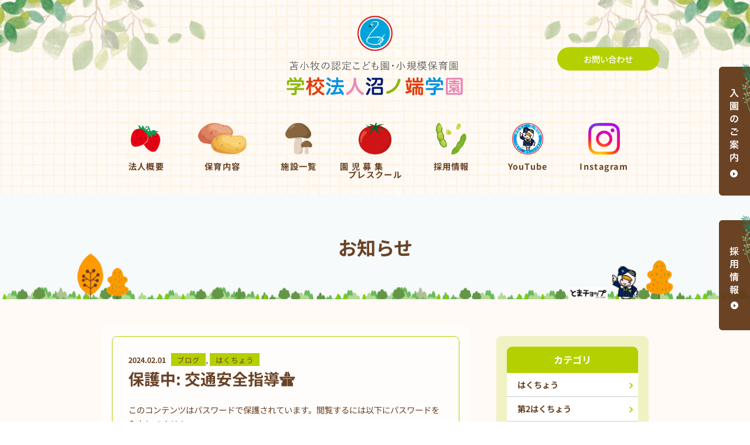

--- FILE ---
content_type: text/css; charset=UTF-8
request_url: https://numagaku.com/wp-content/themes/demo10-hoikuen-kidsna-webpack/style.css?ver=1.0.0
body_size: 480
content:
/*!
Theme Name: simple_plan
Theme URI: https://www.nextbeat.co.jp/
Author: simple_plan
Author URI: https://www.nextbeat.co.jp/
Description: Description
Version: 1.0.0
License: GNU General Public License v2 or later
License URI: LICENSE
Text Domain: simple_plan
Tags: custom-background, custom-logo, custom-menu, featured-images, threaded-comments, translation-ready

This theme, like WordPress, is licensed under the GPL.
Use it to make something cool, have fun, and share what you've learned with others.

simple_plan is based on Underscores https://underscores.me/, (C) 2012-2017 Automattic, Inc.
Underscores is distributed under the terms of the GNU GPL v2 or later.

Normalizing styles have been helped along thanks to the fine work of
Nicolas Gallagher and Jonathan Neal https://necolas.github.io/normalize.css/
*/

@media (min-width: 751px){
    .c-section.c-section__banner {
        background: rgb(255, 255, 255) !important;
        position: relative;
        display: flex;
        justify-content: center;
        align-items: center;
        width: 100%;
        margin: 0 auto;
        height: calc(188 / 600 * 100vw);
        overflow: hidden;
    }
    .c-section.c-section__banner .main-banner{
        max-width: 100%;
        width: 100%;
        position: absolute;
        bottom: 0;
        display: flex;
        justify-content: center;
        margin: 0 auto;
    }

    .c-section.c-section__banner .main-banner__before,
    .c-section.c-section__banner .main-banner__after {
        height: calc(188 / 600 * 100vw);
    }
    .c-section.c-section__banner .main-banner__after{
        position: relative;
        display: flex;
        justify-content: center;
        margin: 0 auto;
    }
    .main-banner__slick{
        width: 100%;
    }
    .main-banner__slick{
        height: calc(188 / 600 * 100vw);
    }
    
    .main-banner--image .c-thumbnail img{
        max-width: 70%;
        width: 100%;
        display: block;
    }
}

@media screen and (max-width:751px){
    .c-section .main-banner__slick{
        overflow: hidden;
    }
    .c-section.c-section__banner .main-banner__slick .item img{
        position: relative;
        top: inherit;
        left: inherit;
        width: inherit !important;
        height: inherit !important;
        object-fit: inherit;
        object-position: inherit;
        transform: inherit;
    }
}

.c-section__banner__full-width .main-banner__slick .c-thumbnail {
    border-radius: 0!important;
}

.c-h-01-1.c-section__banner-page{
    background-size: auto;
    background-repeat: no-repeat;
    background-position: center;
    padding: 0;
    height: 200px;
    display: flex;
    justify-content: center;
    align-items: center;
}

@media screen and (max-width:1000px){
    .c-h-01-1.c-section__banner-page{
        background-size: 100%;
        height: calc(100 / 375 * 100vw);
    }
}

.fancybox-inner .fancybox-caption {
    top: 50%;
    transform: translate(-50%, -50%);
    left: 50%;
    font-size: 32px;
    font-weight: 700;
    padding: 0;
    max-width: 90vw!important;
    max-height: 80vh!important;
    pointer-events: none;
}

.fancybox-inner .fancybox-caption p {
    font-size: 32px;
    font-weight: 700;
}

.fancybox-inner .fancybox-caption h6 {
    padding: 30px;
    text-align: left;
}

.fancybox-inner .fancybox-caption::before {
    content: none !important;
}

.c-section__login {
    margin-bottom: 0 !important;
    padding-bottom: 3.75rem;
}

.button-flow{
    position: fixed;
    z-index: 9;
    right: 0;
    top: 15%;
    width: 53px;
}

.button-flow a{
    display: block;
}
.button-flow a:hover{
    opacity: 0.7;
}

@media screen and (max-width:1000px){
    .button-flow{
        display: none;
    }
}

--- FILE ---
content_type: text/css; charset=UTF-8
request_url: https://numagaku.com/wp-content/themes/demo10-hoikuen-kidsna-webpack/assets/libs/scrollbar/jquery.scrollbar.css?ver=1.0.0
body_size: 250
content:
/*************** SCROLLBAR BASE CSS ***************/
 
.scroll-wrapper {
    overflow: hidden !important;
    padding: 0 !important;
    position: relative;
}
 
.scroll-wrapper > .scroll-content {
    border: none !important;
    box-sizing: content-box !important;
    height: auto;
    left: 0;
    margin: 0;
    max-height: none;
    max-width: none !important;
    overflow: scroll !important;
    position: relative !important;
    top: 0;
    width: auto !important;
}

.scroll-textarea > .scroll-content {
    overflow: hidden !important;
}
 
.scroll-wrapper > .scroll-content::-webkit-scrollbar {
    height: 0;
    width: 0;
}
 
.scroll-element {
    display: none;
}
.scroll-element, .scroll-element div {
    box-sizing: content-box;
}
 
.scroll-element.scroll-x.scroll-scrollx_visible,
.scroll-element.scroll-y.scroll-scrolly_visible {
    display: block;
}
 
.scroll-element .scroll-bar,
.scroll-element .scroll-arrow {
    cursor: default;
}
 
.scroll-textarea {
    border: 1px solid #cccccc;
    border-top-color: #999999;
}

.scroll-textarea > .scroll-content > textarea {
    border: none !important;
    box-sizing: border-box;
    height: 100% !important;
    margin: 0;
    max-height: none !important;
    max-width: none !important;
    overflow: scroll !important;
    outline: none;
    padding: 2px;
    position: relative !important;
    top: 0;
    width: 100% !important;
}
.scroll-textarea > .scroll-content > textarea::-webkit-scrollbar {
    height: 0;
    width: 0;
}
 
 
 
 
/*************** SCROLLBAR GOOGLE CHROME ***************/
 
.scrollbar-chrome > .scroll-element,
.scrollbar-chrome > .scroll-element div
{
    border: none;
    margin: 0;
    overflow: hidden;
    padding: 0;
    position: absolute;
    z-index: 10;
}
 
.scrollbar-chrome > .scroll-element {
    background-color: #ffffff;
}
 
.scrollbar-chrome > .scroll-element div {
    display: block;
    height: 100%;
    left: 0;
    top: 0;
    width: 100%;
}
.scrollbar-chrome > .scroll-element .scroll-element_track {
    background: #eee;
}
 
.scrollbar-chrome > .scroll-element.scroll-x {
    bottom: 0;
    height: calc(22 * 1rem / 16);
    left: 0;
    min-width: 100%;
    width: 100%;
}
 
.scrollbar-chrome > .scroll-element.scroll-y {
    height: 100%;
    min-height: 100%;
    right: 0;
    top: 0;
    width: calc(22 * 1rem / 16);
}
 
.scrollbar-chrome > .scroll-element .scroll-bar {
    background-color: #888;
    cursor: default;
}
 
.scrollbar-chrome > .scroll-element .scroll-bar:hover {
    background-color: #c2c2c2;
    border-color: #a9a9a9;
}
 
.scrollbar-chrome > .scroll-element.scroll-draggable .scroll-bar {
    background-color: #919191;
    border-color: #7e7e7e;
}
 
/* scrollbar height/width & offset from container borders */
 
.scrollbar-chrome > .scroll-content.scroll-scrolly_visible { left: calc(-22 * 1rem / 16); margin-left: calc(22 * 1rem / 16); }
.scrollbar-chrome > .scroll-content.scroll-scrollx_visible { top:  calc(-22 * 1rem / 16); margin-top:  calc(22 * 1rem / 16); }
 
.scrollbar-chrome > .scroll-element.scroll-x .scroll-bar { height: 100%; min-width: 10px; top: 0; }
.scrollbar-chrome > .scroll-element.scroll-y .scroll-bar { left: 0; min-height: 10px; width: 100%; }
 
.scrollbar-chrome > .scroll-element.scroll-x .scroll-element_track { height: calc(22 * 1rem / 16); left: 0; }
.scrollbar-chrome > .scroll-element.scroll-x .scroll-element_size { height: calc(22 * 1rem / 16); left: 0; }
 
.scrollbar-chrome > .scroll-element.scroll-y .scroll-element_track { top: 0; width: calc(22 * 1rem / 16); }
.scrollbar-chrome > .scroll-element.scroll-y .scroll-element_size { top: 0; width: calc(22 * 1rem / 16); }
 
/* update scrollbar offset if both scrolls are visible */
 
.scrollbar-chrome > .scroll-element.scroll-x.scroll-scrolly_visible .scroll-element_size { left: -19px; }
.scrollbar-chrome > .scroll-element.scroll-y.scroll-scrollx_visible .scroll-element_size { top: -19px; }
 
.scrollbar-chrome > .scroll-element.scroll-x.scroll-scrolly_visible .scroll-element_track { left: -19px; }
.scrollbar-chrome > .scroll-element.scroll-y.scroll-scrollx_visible .scroll-element_track { top: -19px; }


--- FILE ---
content_type: text/css; charset=UTF-8
request_url: https://numagaku.com/wp-content/themes/demo10-hoikuen-kidsna-webpack/assets/css/main.min.css?ver=1.0.0
body_size: 18148
content:
@import"../fonts/font.css";@font-face{font-family:KAWAIITEGAKIMOJI;src:url(../fonts/KAWAIITEGAKIMOJI.eot);src:url(../fonts/KAWAIITEGAKIMOJI.eot?#iefix) format("embedded-opentype"),url(../fonts/KAWAIITEGAKIMOJI.woff2) format("woff2"),url(../fonts/KAWAIITEGAKIMOJI.woff) format("woff"),url(../fonts/KAWAIITEGAKIMOJI.ttf) format("truetype"),url(../fonts/KAWAIITEGAKIMOJI.svg#KAWAIITEGAKIMOJI) format("svg");font-weight:400;font-style:normal;font-display:swap}*,:after,:before,html{box-sizing:border-box}/*! normalize.css v3.0.2 | MIT License | git.io/normalize */body{margin:0;color:#333;font-size:16px;font-size:1rem;line-height:27.2px;line-height:1.7rem;font-weight:500;font-family:Yugo;word-break:break-all;overflow-x:hidden}@media(max-width: 750px){body{font-size:32px;font-size:2rem;line-height:48px;line-height:3rem}}article,aside,details,figcaption,figure,footer,header,hgroup,main,menu,nav,section,summary{display:block}audio,canvas,progress,video{display:inline-block;vertical-align:baseline}audio:not([controls]){display:none;height:0}[hidden],template{display:none}a{text-decoration:none;color:#333}a:active,a:hover{outline:0}abbr[title]{border-bottom:1px dotted}b,strong{font-weight:700}dfn{font-style:italic}mark{background:#ff0;color:#000}small{font-size:80%}sub,sup{font-size:75%;line-height:0;position:relative;vertical-align:baseline}sup{top:-0.5em}sub{bottom:-0.25em}svg:not(:root){overflow:hidden}figure{margin:1em 40px}hr{box-sizing:content-box;height:0}pre{overflow:auto}code,kbd,pre,samp{font-size:1em}button,input,optgroup,select,textarea{color:inherit;font:inherit;margin:0}button{outline:none;overflow:visible}button,select{text-transform:none}button,html input[type=button],input[type=reset],input[type=submit]{-webkit-appearance:button;cursor:pointer}button[disabled],html input[disabled]{cursor:default}button::-moz-focus-inner,input::-moz-focus-inner{border:0;padding:0}input::-moz-focus-inner{line-height:normal}input[type=checkbox],input[type=radio]{box-sizing:border-box;padding:0}input[type=number]::-webkit-inner-spin-button,input[type=number]::-webkit-outer-spin-button{height:auto}input[type=search]{-webkit-appearance:textfield;box-sizing:content-box}input[type=search]::-webkit-search-cancel-button,input[type=search]::-webkit-search-decoration{-webkit-appearance:none}fieldset{border:1px solid silver;margin:0 2px;padding:.35em .625em .75em}legend{border:0;padding:0}textarea{overflow:auto}optgroup{font-weight:700}table{border-collapse:collapse;border-spacing:0}td,th{padding:0}html{font-size:1.12269vw;line-height:1.94352}@media(max-width: 750px){html{font-size:2.13713vw;line-height:2}}@media(min-width: 1400px){html{font-size:1rem}}blockquote,body,caption,dd,dl,fieldset,figure,form,h1,h2,h3,h4,h5,h6,hr,legend,ol,p,pre,table,td,th,ul{margin:0;padding:0}.alignleft{float:left}.alignright{float:right}@media(min-width: 751px){h1{font-size:36px;font-size:2.25rem}h1,h2{line-height:27.2px;line-height:1.7rem;font-weight:700}h2{color:#333;font-size:30px;font-size:1.875rem}h3{font-size:24px;font-size:1.5rem}h3,h4{line-height:27.2px;line-height:1.7rem;font-weight:700}h4{font-size:16px;font-size:1rem}h5{font-size:14px;font-size:.875rem;font-weight:700}h5,p{line-height:27.2px;line-height:1.7rem}p{font-size:16px;font-size:1rem}p[style*="text-align: center"]{width:100%;display:block}}@media(max-width: 750px){h1{font-size:48px;font-size:3rem;line-height:72px;line-height:4.5rem}h1,h2{font-weight:400}h2{color:#333;font-size:44px;font-size:2.75rem;line-height:60px;line-height:3.75rem}h3{font-size:40px;font-size:2.5rem;line-height:54px;line-height:3.375rem}p{font-size:32px;font-size:2rem;line-height:48px;line-height:3rem}p[style*="text-align: center"]{width:100%;display:block}}img{border:0;max-width:100%;vertical-align:middle;height:auto;margin:0 auto}ul{list-style:none;margin:0}li>ol,li>ul{margin-bottom:0}.o-animation--zoom{overflow:hidden;background-color:#fff}.o-animation--zoom img{display:block;transition-duration:.3s}.o-animation--zoom:hover img{opacity:.9;transform:scale(1.1);transition-duration:.3s}.o-animation__scroll--on{animation:a 1s ease-in-out forwards}.o-animation__scroll--off{animation:b 375ms ease-in-out forwards}.o-animation--chico{position:relative;z-index:10}.o-animation--chico figure{position:relative;overflow:hidden;text-align:center;cursor:pointer}.o-animation--chico figure:after{content:"";position:absolute;top:.3125rem;left:.3125rem;z-index:9;right:.3125rem;bottom:.3125rem;border:1px solid #fff;transform:scale(1.1);transition:all .2s ease}.o-animation--chico img{transform:scale(1.05);transition:all .2s ease}.o-animation--chico figcaption{position:absolute;z-index:9;top:0;left:0;width:100%;height:100%;padding:.9375rem;color:#fff;text-transform:uppercase;font-size:1.25em;visibility:hidden;opacity:0;background:rgba(0,0,0,.5)}.o-animation--chico p{position:relative;display:flex;flex-wrap:wrap;flex-direction:row;align-items:center;justify-content:center;width:100%;height:100%;overflow:hidden;font-size:14px;font-size:.875rem;line-height:24px;line-height:1.5rem;letter-spacing:1px}.o-animation--chico span{transform:scale(1.5);transition:all .2s ease}.o-animation--chico:hover figcaption{visibility:visible;opacity:1}.o-animation--chico:hover figure:after,.o-animation--chico:hover span{transform:scale(1)}@keyframes a{0%{opacity:0;transform:translateY(10%)}to{opacity:1;transform:translateY(0)}}@keyframes b{0%{opacity:1;transform:translateY(0)}to{opacity:0;transform:translateY(10%)}}.o-media{display:table;width:100%}.o-media__img{display:table-cell;vertical-align:top}.o-media__img img{display:block;max-width:none}.o-media__body{display:table-cell;vertical-align:top;width:100%}.o-container{max-width:67.5rem;padding-left:1.25rem;padding-right:1.25rem;margin:0 auto}.o-container__fluid{min-width:100%;margin:0 auto}.o-row{margin-right:-15px;margin-left:-15px}@media(max-width: 750px){.o-container{width:100%}}.c-loader{position:relative}.c-loader:before{content:"";position:absolute;top:50%;left:50%;margin-top:-0.625rem;margin-left:-0.625rem;z-index:1;width:1.25rem;height:1.25rem;border:.1875rem solid #fff;border-radius:100%;border-top:.1875rem solid rgba(0,0,0,0);animation:c infinite linear 1s}@keyframes c{0%{transform:rotate(0deg)}50%{transform:rotate(180deg) opacity .35}to{transform:rotate(1turn)}}.c-address p{color:#333;letter-spacing:.0875rem;text-transform:uppercase;font-size:.875rem}@media(max-width: 750px){.c-address p{padding-left:.25rem;font-size:22px;font-size:1.375rem;line-height:27.2px;line-height:1.7rem;letter-spacing:.1375rem;margin-bottom:3.5625rem}}.c-address__list{display:flex;flex-wrap:wrap}@media(min-width: 751px){.c-address__list{justify-content:space-around}}.c-address__list p{letter-spacing:0}.c-address__list__item__title p{color:#333 !important;display:block;margin-bottom:.5rem}@media(max-width: 750px){.c-address__list__item__title p{text-align:left !important}}.c-address__list__item__content p{color:#333}@media(min-width: 751px){.c-address__list__item{width:22.5rem}.c-address__list__item__title p{font-size:1.125rem}.c-address__list__item__content p{font-size:1rem}}@media(max-width: 750px){.c-address__list__item{width:100%}.c-address__list__item__title p{color:#333;line-height:2.375rem !important;margin-bottom:.3125rem;text-align:left}.c-address__list__item__content p{font-size:32px;font-size:2rem;line-height:42px;line-height:2.625rem;margin-bottom:1.875rem}}@media(min-width: 751px){.c-address__map{margin-bottom:2.5rem}}@media(max-width: 750px){.c-address__map{margin-bottom:2.5rem}}.c-address__map iframe{width:100%;height:400px}.c-address__map--type2{overflow:hidden}.c-address__map--type2 iframe{width:100%;height:465px;margin-top:-65px}.c-article{flex-direction:column;padding:1.875rem;border-radius:.625rem;border:1px solid #ccc;background:rgba(255,255,255,.5)}@media(max-width: 750px){.c-article{padding:2.5rem 1.25rem;border-radius:1.25rem}}.c-article__meta{display:flex;align-items:center;margin-bottom:.4375rem}@media(max-width: 750px){.c-article__meta{margin-bottom:1.25rem}}.c-article__meta__date{padding-top:1px}@media(min-width: 751px){.c-article__meta__categories a,.c-article__meta__date{font-size:.875rem;color:#333}}@media(max-width: 750px){.c-article__meta__categories a,.c-article__meta__date{font-size:1.75rem;color:#333;font-weight:700}}.c-article__meta__categories a{padding:.0625rem .625rem 0;background:#ffa726;color:#fff;border:1px solid #ffa726}@media(min-width: 751px){.c-article__meta__categories a{opacity:1}.c-article__meta__categories a:hover{opacity:.75}}@media(max-width: 750px){.c-article__meta__categories a{font-size:1.5rem}}.c-article__meta__date{font-weight:700}@media(min-width: 751px){.c-article__meta__date{width:4.5rem;margin-right:.625rem}}@media(max-width: 750px){.c-article__meta__date{margin-right:1.875rem;width:10.625rem}}.c-article__meta li:last-child{flex:1}.c-article__meta li a{opacity:1}.c-article__meta li a:hover{opacity:.5}.c-article__title{display:block}.c-article__title a{opacity:1}.c-article__title a:hover{opacity:.5}@media(min-width: 751px){.c-article__title{margin-bottom:1.5625rem;line-height:2rem}}@media(max-width: 750px){.c-article__title{margin-bottom:2.5rem}.c-article__title,.c-article__title a{color:#333;font-weight:700}}.c-article__thumb{display:block;opacity:1;margin-bottom:1.875rem}.c-article__thumb:hover{opacity:.5}.c-article__content{display:block}@media(min-width: 751px){.c-article__content h1{line-height:2.875rem}.c-article__content h2{line-height:2.5rem}.c-article__content p:not(:last-child){margin-bottom:1.875rem}}@media(max-width: 750px){.c-article__content p:not(:last-child){margin-bottom:2.5rem}}.c-article__content img{width:100%;height:auto}.c-article__content a{color:#ae8fcc;line-height:1.2;opacity:1}.c-article__content a:hover{opacity:.5}.c-article__content hr{margin:.9375rem 0}.c-article__btn{margin-left:auto;line-height:1.2;text-decoration:underline;opacity:1;color:#333}.c-article__btn:hover{opacity:.5;text-decoration:none}.c-article__btn:before{content:"";z-index:1;position:relative;width:.625rem;height:.625rem;border:solid #29b6f6;border-width:0 .09375rem .09375rem 0;padding:.1875rem;transition:all .35s;transform:rotate(316deg);-webkit-transform:rotate(316deg);left:-0.8125rem;margin-left:-0.625rem;display:inline-block;vertical-align:middle}@media(max-width: 750px){.c-article__btn:before{border-width:0 .1875rem .1875rem 0;width:1.25rem;height:1.25rem;left:-1.25rem}}@media(max-width: 750px){.c-article__btn{margin-top:2.5rem}}.c-banner{position:relative;max-height:62.0625rem;overflow:hidden}.c-banner__inner{width:19.25rem;position:absolute;z-index:1;top:15.8125rem;left:14.2vw}@media(max-width: 750px){.c-banner{max-height:27.625rem}.c-banner__inner{width:14.8125rem;top:6rem;left:2.1875rem}}.c-video__wrap{min-width:100%;height:37.75rem;overflow:hidden;position:relative}.c-video__wrap .mbYTP_wrapper{position:absolute !important;top:0 !important;left:50% !important;transform:translate(-50%) !important;max-width:71.25rem !important;width:auto !important;min-width:0 !important}.c-video__wrap iframe{height:55rem !important;margin:-8rem 0 0 !important;max-width:72rem !important;position:static !important}@media(max-width: 750px){.c-video__wrap{height:22.8125rem}.c-video__wrap iframe{max-width:47rem !important;height:42rem !important}}.c-video__inner{margin:0 auto}@media(min-width: 751px){.c-video__inner{width:71.25rem}}.c-block{display:flex;justify-content:space-between}@media(max-width: 750px){.c-block{flex-direction:column-reverse}}@media(min-width: 751px){.c-block__thumb{width:29.375rem}}@media(max-width: 750px){.c-block__thumb{margin-bottom:1.875rem}}.c-block__content{width:100%}@media(min-width: 751px){.c-block__content{width:32.5rem}}@media(min-width: 751px){.c-block__image--left{flex-direction:row-reverse}}.c-block--type1 .c-block__content{position:relative;z-index:1;flex:1;margin-right:3.125rem}.c-block--type1 .c-block__content h3 p{margin-bottom:0;padding-bottom:.625rem}@media(min-width: 751px){.c-block--type1 .c-block__content{width:31.875rem}.c-block--type1 .c-block__content .c-box{margin-bottom:1.25rem;border-radius:1.25rem}.c-block--type1 .c-block__thumb{width:30rem}.c-block--type1 .c-block__thumb .c-thumbnail{border-radius:.9375rem}.c-block--type1.c-block__image--left .c-block__content{margin-left:3.125rem;margin-right:0}}@media(max-width: 750px){.c-block--type1 .c-block__content .c-box{padding:2.5rem 1.875rem;margin-bottom:1.875rem;border-radius:2.5rem}.c-block--type1 .c-block__thumb{width:100%}.c-block--type1 .c-block__thumb .c-thumbnail{border-radius:1.875rem}}@media(min-width: 751px){.c-block--type2 .c-block__thumb{width:29.375rem}.c-block--type2 .c-block__thumb .c-thumbnail{border-radius:.9375rem}.c-block--type2 .c-block__heading p{font-size:1.125rem}.c-block--type2.c-block__image--left .c-block__heading{padding:.625rem 3.75rem 1.875rem 5rem}.c-block--type2.c-block__image--left .c-block__content{margin-left:3.125rem;margin-right:0}.c-block--type2.c-block__image--left .c-block__content .c-box{border-radius:1.25rem}}@media(max-width: 750px){.c-block--type2 .c-block__thumb .c-thumbnail{border-radius:1.875rem}.c-block--type2.c-block__image--left .c-block__content .c-box{border-radius:2.5rem}}.c-block--type2 .c-block__heading{display:block;text-align:center;padding:.625rem 5rem 1.875rem 3.75rem}.c-block--type2 .c-block__heading p{color:#333}.c-block--type2 .c-block__content{position:relative;z-index:1;flex:1;margin-right:3.125rem}@media(max-width: 750px){.c-block--type2 .c-block__content .c-box>p{font-size:32px;font-size:2rem;line-height:64px;line-height:4rem}}.c-block--type2-2 .c-block__content h3 p{margin-bottom:0;padding-bottom:.625rem}@media(max-width: 750px){.c-block--type2-2 .c-block__thumb{margin-bottom:0}.c-block--type2-2 .c-block__thumb .c-thumbnail{border-bottom-left-radius:0;border-bottom-right-radius:0}.c-block--type2-2 .c-block__content .c-box{border-top-left-radius:0;border-top-right-radius:0}}@media(min-width: 751px){.c-block--type-3 .c-block__thumb{width:25rem}}@media(min-width: 751px){.c-block--type-3 .c-block__content{width:37.5rem}.c-block--type-3 .c-block__content .c-box{padding:1.5625rem 1.875rem 1.875rem}.c-block--type-3 .c-block__content .c-box .c-block__desc{margin-bottom:1.5625rem}}.c-block--type-3 .c-block__content .c-box.u-background--white{background:rgba(255,255,255,.5)}@media(max-width: 750px){.c-block--type-3{flex-direction:unset;flex-wrap:wrap}.c-block--type-3 .c-block__thumb{width:100%;margin-bottom:0}.c-block--type-3 .c-block__content{width:86%;margin:-6.25rem auto 0;position:relative;z-index:2}.c-block--type-3 .c-block__content .c-box{padding:1.875rem}.c-block--type-3 .c-block__content .c-box .c-block__desc{margin-bottom:1.875rem}}@media(min-width: 751px){.c-block--type-3-2 .c-block__content .c-box{padding:.9375rem 1.25rem 1.25rem}}@media(max-width: 750px){.c-block--type-3-2 .c-block__content{margin:-7.5rem auto 0}.c-block--type-3-2 .c-block__content .c-box{padding:2.5rem}}.c-block--c-04 .c-block__thumb{width:22.5rem}.c-block--c-04 .c-block__content{width:25.9375rem}.c-block--c-04 .c-block__content .c-box{padding:1.25rem .9375rem}.c-block--c-04 .c-block__content .c-block__sub{font-size:1.25rem;font-weight:700;margin-bottom:.625rem}.c-block--c-04 .c-block__content .c-block__desc{margin-bottom:.9375rem}@media(min-width: 751px){.c-block--c-04 .c-block__content .c-block__desc p{line-height:1.5rem;margin-bottom:.625rem}}@media(max-width: 750px){.c-block--c-04{flex-direction:unset;flex-wrap:wrap}.c-block--c-04 .c-block__thumb{width:100%;margin-bottom:1.25rem}.c-block--c-04 .c-block__content{width:100%}.c-block--c-04 .c-block__content .c-box{padding:2.5rem 1.875rem}.c-block--c-04 .c-block__content .c-block__sub{font-size:2.25rem}.c-block--c-04 .c-block__content .c-block__desc{margin-bottom:2.5rem}}.c-block__i-04{max-width:50rem;margin:0 auto;padding:3.75rem;border:1px solid #ccc;border-radius:1.25rem;background:rgba(255,255,255,.5)}@media(max-width: 750px){.c-block__i-04{padding:2.5rem 1.25rem;border:1px solid #ccc;border-radius:1.25rem}}.c-block__i-04__content__text{margin-bottom:2.5rem}.c-block__i-04__content__text p{font-size:1.5rem;line-height:2.5rem;font-weight:700}@media(max-width: 750px){.c-block__i-04__content__text p{font-size:2rem}}.c-block__f-01-4 .note{width:100%;display:flex;justify-content:flex-end}@media(max-width: 750px){.c-block__f-01-4 .note p{font-size:1.75rem}}.c-block__f-01-3{flex-wrap:wrap}.c-block__f-01-3 .note{width:100%;display:flex;justify-content:flex-end}@media(max-width: 750px){.c-block__f-01-3 .note p{font-size:1.75rem}}@media(max-width: 750px){.c-block__f-01-3{flex-direction:unset}}.c-block__l-02 .c-table--sm tbody tr th{width:9.6875rem;padding-right:.9375rem}@media(max-width: 750px){.c-block__l-02 .c-table--sm tbody tr th{width:100%}}.c-block__l-02 .c-block__thumb .c-thumbnail{border-radius:.9375rem}@media(max-width: 750px){.c-block__l-02 .c-block__thumb .c-thumbnail{border-radius:1.875rem}}.c-block__l-03 .c-block__content{width:100%;display:flex;border-radius:.625rem;border:1px solid #ccc;overflow:hidden}@media(max-width: 750px){.c-block__l-03 .c-block__content{border-radius:1.25rem;border:1px solid #ccc;flex-wrap:wrap}}.c-block__l-03 .c-block__content .c-list__group{width:50%}@media(max-width: 750px){.c-block__l-03 .c-block__content .c-list__group{width:100%}.c-block__l-03 .c-block__content .c-list__group:not(:last-child){border-bottom:1px solid #ccc}}@media(min-width: 751px){.c-block__l-03 .c-block__content .c-list__group:first-child{border-right:1px solid #ccc}}.c-block__l-03 .c-block__content .c-list__group__item{padding:1.25rem 1.875rem;display:flex;align-items:center}@media(max-width: 750px){.c-block__l-03 .c-block__content .c-list__group__item{padding:1.875rem 3.75rem}}.c-block__l-03 .c-block__content .c-list__group__item:first-child{border-top:0 solid #ccc}.c-block__l-03 .c-block__content .c-list__group__item:last-child{border-bottom:0 solid #ccc}.c-block__l-03 .c-block__content .c-list__group__item p:first-child{display:flex;align-items:center;justify-content:center;flex:none;font-size:1rem;color:#fff;border-radius:50%;width:2.5rem;height:2.5rem;background-color:#29b6f6}@media(max-width: 750px){.c-block__l-03 .c-block__content .c-list__group__item p:first-child{margin-right:2.5rem;font-size:2rem;width:5rem;height:5rem}}@media(max-width: 750px){.c-block__l-03 .c-block__content .c-list__group__item p:last-child{font-size:2rem}}.c-block__l-05{max-width:50rem;margin:0 auto}.c-block__l-05 .c-block__content{width:100%;border-radius:.625rem;border:1px solid #ccc;overflow:hidden}@media(max-width: 750px){.c-block__l-05 .c-block__content{border-radius:1.25rem}}.c-block__l-05 .c-list__group{width:100%}@media(min-width: 751px){.c-block__l-05 .c-list__group{border-radius:.3125rem;overflow:hidden}}.c-block__l-05 .c-list__group__item{display:flex;align-items:center;padding:.625rem 1.25rem}.c-block__l-05 .c-list__group__item:first-child{border-top:0 solid #ccc}.c-block__l-05 .c-list__group__item:last-child{border-bottom:0 solid #ccc}@media(max-width: 750px){.c-block__l-05 .c-list__group__item:last-child{border-bottom:1px solid #ccc}}.c-block__l-05 .c-list__group__item:first-child{background-color:rgba(41,182,246,.2)}.c-block__l-05 .c-list__group__item:first-child p{text-align:left;font-size:1.125rem;font-weight:700}@media(max-width: 750px){.c-block__l-05 .c-list__group__item:first-child p{font-size:2rem}}.c-block__l-05 .c-list__group__item p:first-child{margin-right:.75rem}@media(max-width: 750px){.c-block__l-05 .c-list__group__item p:first-child{width:inherit}}.c-block__l-05 .c-list__group__item a{text-decoration:underline}@media(max-width: 750px){.c-block__l-05 .c-list__group__item a{font-size:2rem}}.c-block__e91{border-radius:1.25rem;border:1px solid #ccc;padding:3.75rem 7.1875rem;overflow:hidden}@media(max-width: 750px){.c-block__e91{border-radius:1.25rem;border:.125rem solid #ccc;padding:2.5rem 1.25rem}}.c-block__e91 h2 p{margin-bottom:2.5rem !important}.c-block__e91 .text{margin-bottom:3.75rem}.c-block__e91 .button{text-align:center}.c-block__e91 .c-btn{color:#fff;display:inline-block;margin:0 auto;min-width:15rem}.c-block__e91 .c-icon__arrow--left:before{content:"";position:absolute;top:1.25rem;left:.625rem;width:.625rem;height:.625rem;border:solid #29b6f6;border-width:0 .09375rem .09375rem 0;display:inline-block;padding:.1875rem;transition:all .35s;-webkit-transform:rotate(135deg)}@media(max-width: 750px){.c-block__e91 .c-icon__arrow--left:before{top:2.0625rem}}.c-block__c-02-3 h4 p.u-background--white,.c-block__c-02-4 h4 p.u-background--white{background:rgba(255,255,255,.5)}.ie .c-block__l-05 .c-list__group__item:first-child{padding:.8125rem 1.25rem .4375rem}.ie .c-block__l-05 .c-list__group__item:first-child p:first-child{width:auto}.c-box{background-color:rgba(255,255,255,.5)}.c-box:not(:last-child){margin-bottom:2.5rem}@media(max-width: 750px){.c-box:not(:last-child){margin-bottom:5rem}}@media(min-width: 751px){.c-box{padding:1.25rem;border-radius:.625rem}}@media(max-width: 750px){.c-box{padding:2.5rem 1.875rem;border-radius:1.25rem}}.c-box__block{padding:1.875rem}@media(min-width: 751px){.c-box__block .c-block__thumb{width:28.75rem;height:21.5625rem}.c-box__block .c-block__content{width:29.375rem}}@media(max-width: 750px){.c-box__block{padding:0;border:none;border-radius:0}}.c-breadcrumb{width:100%;padding-top:.375rem;padding-bottom:.375rem}.c-breadcrumb li{display:inline}.c-breadcrumb li a,.c-breadcrumb li span{display:inline;vertical-align:middle;font-size:.9375rem;letter-spacing:.075rem;color:#333}@media(max-width: 750px){.c-breadcrumb li a,.c-breadcrumb li span{font-size:1.875rem}}.c-breadcrumb li a{position:relative;opacity:1;margin-right:.375rem}.c-breadcrumb li a:hover{opacity:.5}.c-breadcrumb li a:after{content:"";z-index:1;width:.625rem;height:.625rem;border:solid #29b6f6;border-width:0 .09375rem .09375rem 0;display:inline-block;padding:.1875rem;transition:all .35s;transform:rotate(316deg);-webkit-transform:rotate(316deg)}@media(max-width: 750px){.c-breadcrumb li a:after{width:1.25rem;height:1.25rem;border-width:0 .1875rem .1875rem 0}}@media(max-width: 750px){.c-breadcrumb{padding:.3125rem 1.25rem}.c-breadcrumb li a,.c-breadcrumb li span{font-size:30px;font-size:1.875rem;line-height:37.2px;line-height:2.325rem;letter-spacing:.125rem}}.c-btn{position:relative;display:inline-block;text-align:center;font-size:1rem;padding:.5625rem 3.125rem .5rem;min-width:10rem;border-radius:1.5625rem;opacity:1}@media(max-width: 750px){.c-btn{min-width:18.75rem;font-size:1.75rem;border-radius:2.75rem;padding:.84375rem 3.125rem .78125rem}}.c-btn:hover{opacity:.5}.c-btn--sm{min-width:9.375rem;padding:.5rem 1.125rem .4375rem}.c-btn--lg{min-width:25rem;padding:1.1875rem 3.125rem}.c-btn--lg span{font-size:1.5rem}.c-btn--lg:after{content:"";position:absolute;top:50%;right:1.625rem;margin-top:-0.5625rem;z-index:1;width:.9375rem;height:.9375rem;border:solid #fff;border-width:0 .1875rem .1875rem 0;display:inline-block;padding:.4375rem;transition:all .35s;transform:rotate(316deg);-webkit-transform:rotate(316deg)}@media(max-width: 750px){.c-btn--lg{border-radius:3.125rem !important;min-width:31.25rem;padding:1.875rem 3.125rem}.c-btn--lg:after{right:1.875rem;margin-top:-0.6875rem;width:1.125rem;height:1.125rem;border-width:0 .25rem .25rem 0;padding:.5625rem}}.c-btn--default{background-color:#29b6f6}.c-btn--default,.c-btn--pink-dark{color:#fff;-webkit-text-stroke:.3px #fff}.c-btn--pink-dark{background-color:#ae8fcc}.c-btn__outline{display:flex;align-items:center;border-radius:1.375rem;border:1px solid #333}.c-btn__outline:after{display:block;background-image:url(../images/icons/arrow_btn_outline.png);width:.4375rem;height:.75rem;margin-left:.625rem}.c-btn__contact{position:relative;margin-left:auto;margin-bottom:2.875rem;opacity:1}.c-btn__contact:hover{opacity:.5}.c-btn__contact:before{content:"";background:url(../images/icons/contact.png) no-repeat 50%;width:.875rem;height:1.125rem;margin-right:.5rem;background-size:contain;position:absolute;left:-1.375rem;top:50%;margin-top:-0.625rem;z-index:1}.c-btn__icon-arrow:after{content:"";position:absolute;top:1.0625rem;right:1.25rem;z-index:1;width:.375rem;height:.375rem;border:solid #fff;border-width:0 .125rem .125rem 0;display:inline-block;padding:.1875rem;transition:all .35s;transform:rotate(316deg);-webkit-transform:rotate(316deg)}@media(max-width: 750px){.c-btn__icon-arrow:after{top:1.875rem;right:1.25rem;width:.625rem;height:.625rem;border-width:0 .1875rem .1875rem 0;padding:.375rem}}.c-btn__readmore{display:flex;justify-content:center;font-size:.875rem;margin-top:1.875rem}.c-btn__readmore span{display:block;text-align:center;min-width:7.0625rem;border-radius:.9375rem;border:1px solid #a1b3ba;font-weight:400;line-height:1.4875rem;padding:.125rem .9375rem .1875rem;color:#333;-webkit-text-stroke:.3px #333}@media(max-width: 750px){.c-btn__readmore{margin-top:1.5625rem;font-size:24px;font-size:1.5rem;line-height:23.8px;line-height:1.4875rem;justify-content:flex-end}.c-btn__readmore span{min-width:10.8125rem;border-radius:1.375rem;border-width:.125rem;padding:.625rem .9375rem}}.c-btn__back{position:relative;margin:0 auto;text-align:center;background-color:#fff}.c-btn__back,.c-btn__back:before{display:inline-block;transition:all .35s}.c-btn__back:before{content:"";position:absolute;top:50%;z-index:1;transform:rotate(135deg);-webkit-transform:rotate(135deg)}@media(min-width: 751px){.c-btn__back{border-radius:22px;color:#333;-webkit-text-stroke:.3px #333;border:1px solid #333;width:16.25rem;padding:.625rem 1.25rem .5625rem;font-size:1rem}.c-btn__back:before{border:solid #333;left:.75rem;margin-top:-0.25rem;width:.5rem;height:.5rem;border-width:0 .09375rem .09375rem 0;padding:.25rem}.c-btn__back:hover{background-color:#ae8fcc;color:#fff;-webkit-text-stroke:.3px #fff;border-color:#ae8fcc}.c-btn__back:hover:before{border-color:#fff}}@media(max-width: 750px){.c-btn__back{border-radius:.5rem;color:#ae8fcc;-webkit-text-stroke:.3px #ae8fcc;border:.125rem solid #ae8fcc;width:31.25rem;padding:1.75rem 1.25rem 1.9375rem;font-size:32px;font-size:2rem;line-height:27.2px;line-height:1.7rem}.c-btn__back:before{border:solid #ae8fcc;left:1.875rem;margin-top:-0.3125rem;width:.5rem;height:.5rem;border-width:0 .1875rem .1875rem 0;padding:.4375rem}}.c-btn__go-top{color:#fff;border-radius:.25rem;background-color:#29b6f6;font-size:10px;font-size:.625rem;line-height:1;position:absolute;top:-5.625rem;right:1.25rem;padding:1.125rem .3125rem;z-index:100;display:block;width:3.75rem;height:3.75rem;border-radius:50%;font-weight:500;text-align:center;opacity:1}.c-btn__go-top img{margin:0 auto .3125rem;width:.9375rem;display:block;height:auto}.c-btn__go-top:hover{opacity:.5}@media(max-width: 750px){.c-btn__go-top{width:6.25rem;height:6.25rem;border-radius:50%;top:-8.75rem;font-size:18px;font-size:1.125rem;line-height:1;right:2.5rem;padding:1.75rem 1.25rem}.c-btn__go-top img{margin:0 auto .5rem;width:1.5625rem;height:auto;display:block}}.c-btn__logout{border:none}.c-content{margin-top:-0.625rem}@media(max-width: 750px){.c-content{width:100%;margin-bottom:6.25rem;margin-top:0}.c-content .c-box{border-left:0;border-right:0;border-radius:0;padding:0}.c-content .c-box:not(:first-child){border-top:0}}.c-footer{position:relative}@media(max-width: 750px){.c-footer .o-container{padding-left:0;padding-right:0;padding-top:0}}.c-footer__inner{max-width:1124px;margin:0 auto;padding:1.875rem 0 1.75rem 2.5rem}@media(max-width: 750px){.c-footer__inner{flex-wrap:wrap;max-width:100%;padding:3.125rem 1.875rem 4.375rem}}.c-footer__top,.c-footer__top .o-container{position:relative}.c-footer__bottom{padding-bottom:5.625rem;display:block}@media(max-width: 750px){.c-footer__bottom{padding-top:0;padding-bottom:4.375rem}}.c-footer__bottom .c-navbar__footer{margin-bottom:1.875rem;padding-top:1.875rem}@media(max-width: 750px){.c-footer__bottom .c-navbar__footer{padding:1.875rem 1.25rem 0}}.c-footer__bottom .info{padding-top:1.25rem;padding-bottom:1.25rem;text-align:center}@media(max-width: 750px){.c-footer__bottom .info{padding:2.5rem 0 1.875rem;flex-wrap:wrap}.c-footer__bottom .info .info__left{padding:1.25rem;border-top:1px solid #29b6f6;width:100%}}.c-footer__bottom .info .info__right{margin-left:auto}@media(max-width: 750px){.c-footer__bottom .info .info__right{padding:1.25rem 2.5rem;order:-1;width:100%}}.c-footer__bottom .info .info__right ul{display:flex}.c-footer__bottom .info .info__right ul li{font-size:.9375rem}@media(max-width: 750px){.c-footer__bottom .info .info__right ul li{font-size:1.75rem}}.c-footer__bottom .info .info__right ul li:not(:last-child){margin-right:2.5rem}.c-footer__bottom .info .info__right ul li:before{content:"";position:relative;z-index:1;width:.625rem;height:.625rem;border:solid #29b6f6;border-width:0 .09375rem .09375rem 0;padding:.1875rem;transition:all .35s;transform:rotate(316deg);-webkit-transform:rotate(316deg);left:-0.9375rem;margin-left:-0.625rem;margin-top:-0.125rem;display:inline-block;vertical-align:middle}@media(max-width: 750px){.c-footer__bottom .info .info__right ul li:before{margin-top:-0.25rem;width:1.25rem;height:1.25rem;border-width:0 .1875rem .1875rem 0}}.c-footer__bottom .info .info__tel{align-items:center;justify-content:center}.c-footer__bottom .info .info__tel span{font-size:20px;font-size:1.25rem;line-height:1;font-weight:700;display:inline-block;margin-right:.625rem}.c-footer__bottom .info .info__tel a{font-size:30px;font-size:1.875rem;line-height:1;color:#333;font-weight:700}@media(max-width: 750px){.c-footer__bottom .info .info__tel span{font-size:32px;font-size:2rem;line-height:1}.c-footer__bottom .info .info__tel a{font-size:60px;font-size:3.75rem;line-height:1}}.c-footer__bottom .info .info__menu{align-items:center;justify-content:center;padding-top:1.25rem}@media(max-width: 750px){.c-footer__bottom .info .info__menu{padding-top:1.25rem;display:block}}.c-footer__bottom .info .info__menu2{align-items:center;justify-content:center;padding-top:.625rem}@media(max-width: 750px){.c-footer__bottom .info .info__menu2{padding-top:.625rem;display:block}}.c-footer__bottom .info .info__link--banner,.c-footer__bottom .info .info__link--text li:not(:last-child){margin-right:1.25rem}@media(max-width: 750px){.c-footer__bottom .info .info__link--banner{width:18.125rem;display:inline-block;margin-bottom:.5rem;margin-right:0}.c-footer__bottom .info .info__link--text{justify-content:center}.c-footer__bottom .info .info__link--text li:not(:last-child){margin-right:1.875rem}}.c-footer .logo{display:block;width:13.5625rem}@media(max-width: 750px){.c-footer .logo{width:29.875rem}}.c-footer__left{width:100%}@media(min-width: 751px){.c-footer__left{border-right:1px solid #ccc;padding-right:1.25rem;width:17.6875rem}}.c-footer__right{width:100%}@media(min-width: 751px){.c-footer__right{padding-left:4.375rem;width:50.1875rem}}.c-footer__copyright p{display:block;width:100%;text-align:center;font-size:.75rem;color:#333;letter-spacing:1px;line-height:1}@media(max-width: 750px){.c-footer__copyright p{font-size:1.25rem;letter-spacing:.125rem;padding:1rem .625rem .8125rem}}.c-footer .c-widget{flex-direction:column;margin-bottom:.5rem}.c-footer .c-widget__title{font-size:1.125rem;font-weight:400;color:#333;margin-bottom:.3125rem}.c-footer .c-widget.c-navbar ul{display:flex}.c-footer .c-widget.c-navbar ul li:not(:last-child) a{margin-right:.9375rem}.c-footer .c-widget.c-navbar ul li a{line-height:1.7rem;letter-spacing:.0875rem;border:none;padding-bottom:0}.c-footer .c-widget.c-navbar ul li a:hover{text-decoration:underline}@media(min-width: 751px){.c-footer .c-widget{margin-bottom:1.375rem}.c-footer .c-widget:last-child{margin-bottom:1.125rem}.c-footer .c-widget:first-child.c-navbar li:not(:last-child) a{margin-right:1rem}}@media(max-width: 750px){.c-footer .c-widget{margin-bottom:.625rem}.c-footer .c-widget__title{font-size:2rem;margin-bottom:1.125rem}.c-footer .c-widget.c-navbar ul{flex-wrap:wrap}.c-footer .c-widget.c-navbar ul li:not(:last-child) a{margin-right:1.625rem}.c-footer .c-widget.c-navbar ul li a{font-size:24px;font-size:1.5rem;line-height:27.2px;line-height:1.7rem;letter-spacing:.15rem;margin-bottom:1.25rem}}.c-footer__logo{text-align:center;margin-bottom:.75rem}.c-footer__logo--sm{margin-bottom:1.25rem;text-align:center}@media(max-width: 750px){.c-footer__logo{width:24.75rem;margin:0 auto 1.5rem}.c-footer__logo--sm{margin-bottom:3.75rem}}.c-footer__btn{text-align:center}.c-footer__btn--title{margin-bottom:.75rem}@media(max-width: 750px){.c-footer__btn--title{margin-bottom:1.5rem}}.c-footer__btn--title,.c-footer__btn--title p{font-size:24px;font-size:1.5rem;line-height:1}@media(max-width: 750px){.c-footer__btn--title,.c-footer__btn--title p{font-size:32px;font-size:2rem;line-height:1}}.c-footer__btn .c-btn{min-width:18.75rem}@media(max-width: 750px){.c-footer__btn .c-btn{min-width:31.25rem}}.c-form__body{display:flex;flex-direction:column;overflow:hidden;background-color:#fff;border:1px solid #ccc;border-radius:.3125rem}@media(max-width: 750px){.c-form__body{padding:1.25rem 1.375rem;border-radius:1rem}}.c-form__body--lg .c-form__row{padding-top:1.875rem;padding-bottom:1.25rem}@media(min-width: 751px){.c-form__body--lg .c-form__row{padding-top:1rem;padding-bottom:1rem}}.c-form__footer{display:flex;justify-content:space-between}@media(min-width: 751px){.c-form__footer{padding-top:1.875rem;justify-content:center}}@media(max-width: 750px){.c-form__footer{padding-top:5rem}}.c-form__row{display:flex;align-items:flex-start;padding:.625rem 1.25rem}.c-form__row:not(:last-child){border-bottom:1px solid #ccc}@media(max-width: 750px){.c-form__row{padding:1.875rem 0 1.25rem;flex-direction:column;border-width:.125rem}}.c-form__label{position:relative;display:flex;flex-wrap:wrap;align-items:self-start;width:100%}@media(min-width: 751px){.c-form__label{font-size:1rem;width:13.125rem}.c-form__label strong{margin-right:.3125rem;line-height:1.25rem;flex:1;font-weight:500}}@media(max-width: 750px){.c-form__label{margin-bottom:1.125rem}.c-form__label strong{margin-right:1.25rem;font-size:32px;font-size:2rem;line-height:28px;line-height:1.75rem}}.c-form__label-sub{color:#816666;display:block;width:100%;font-weight:300}@media(min-width: 751px){.c-form__label-sub{font-size:12px;font-size:.75rem;line-height:18px;line-height:1.125rem}}@media(max-width: 750px){.c-form__label-sub{font-size:24px;font-size:1.5rem;line-height:27.2px;line-height:1.7rem;margin-top:.4375rem}}@media(min-width: 751px){.c-form__group{flex:1;padding-left:1.25rem;font-size:1rem}}@media(max-width: 750px){.c-form__group{width:100%}}.c-form__select{height:2.5rem}@media(max-width: 750px){.c-form__select{height:5rem}}.c-form__control{border:1px solid #ccc;border-radius:.375rem;width:100%;padding:.75rem .9375rem}@media(min-width: 751px){.c-form__control{padding:.5rem .625rem .4375rem;border-radius:.1875rem}}@media(max-width: 750px){.c-form__control[name=age],.c-form__control[name=graduation_year],.c-form__control[name=office-code1]{width:12.5rem}.c-form__control[name=office-code2]{width:15.625rem}}.c-form__radio{display:flex}.c-form__radio__item:not(:last-child){margin-bottom:.3125rem;margin-right:2.5rem}.c-form__radio__item label{overflow:hidden;position:relative;cursor:pointer}.c-form__radio__item input{position:absolute;top:0;left:0;width:100%;height:100%;opacity:0}.c-form__radio__item input:checked+span:before{display:block}.c-form__radio__item span{position:relative}.c-form__radio__item span:after,.c-form__radio__item span:before{content:"";position:absolute;top:50%;transform:translateY(-50%);border-radius:50%}@media(min-width: 751px){.c-form__radio__item span{padding-left:2.1875rem;font-size:1rem}.c-form__radio__item span:before{width:.625rem;height:.625rem;background-color:#333;left:.375rem;display:none}.c-form__radio__item span:after{border:1px solid #ccc;left:0;width:1.375rem;height:1.375rem}}@media(max-width: 750px){.c-form__radio__item span{font-size:32px;font-size:2rem;line-height:27.2px;line-height:1.7rem;padding-left:3rem}.c-form__radio__item span:before{width:1rem;height:1rem;background-color:#333;left:.625rem;display:none}.c-form__radio__item span:after{border:1px solid #ccc;left:0;width:2.25rem;height:2.25rem}}.c-form__text{display:block;padding-top:1.875rem}@media(min-width: 751px){.c-form__text{text-align:center;font-size:1rem;padding-top:1.875rem}}.c-form__btn{position:relative;display:inline-block;text-align:center;border:0 solid #29b6f6;border-radius:1.5625rem;min-width:15rem;font-size:1.75rem;padding:.9375rem 6.25rem;opacity:1}.c-form__btn:hover{opacity:.5}@media(min-width: 751px){.c-form__btn{border-color:#29b6f6;min-width:15rem;padding:.5rem 1.875rem .4375rem;border-radius:1.5625rem;font-size:1rem}}@media(max-width: 750px){.c-form__btn{font-weight:700;border-width:.125rem;min-width:20.9375rem;border-radius:2.75rem}}.c-form__btn--next:after,.c-form__btn--prev:after{content:"";position:absolute;top:50%;display:inline-block;border:solid #fff;z-index:1;transition:all .35s}@media(min-width: 751px){.c-form__btn--next:after,.c-form__btn--prev:after{margin-top:-0.25rem;width:.5rem;height:.5rem;border-width:0 .09375rem .09375rem 0;padding:.25rem}}@media(max-width: 750px){.c-form__btn--next:after,.c-form__btn--prev:after{top:2.1875rem;width:1rem;height:1rem;border-width:0 .1875rem .1875rem 0}}.c-form__btn--prev{color:#29b6f6;margin:auto .9375rem;background-color:#fff;border:1px solid #29b6f6}.c-form__btn--prev:after{left:.9375rem;transform:rotate(135deg);-webkit-transform:rotate(135deg);border-color:#29b6f6}@media(max-width: 750px){.c-form__btn--prev{color:#29b6f6;margin:0}}.c-form__btn--next{margin:auto .9375rem;background-color:#29b6f6;color:#fff !important;border-color:#29b6f6}.c-form__btn--next:after{right:.9375rem;transform:rotate(316deg);-webkit-transform:rotate(316deg)}@media(max-width: 750px){.c-form__btn--next{margin:0}}.c-form .c-loader:before{right:2.5rem;left:inherit}.c-gallery{display:flex;flex-flow:row wrap}@media(min-width: 751px){.c-gallery__item{width:25%}}@media(max-width: 750px){.c-gallery__item{width:50%}}.c-gallery__item__thumb{display:block;position:relative;overflow:hidden;opacity:1}.c-gallery__item__thumb:hover{opacity:.75}@media(max-width: 750px){.txt_gallery_right{font-size:1.75rem}}.c-header{background-color:#f0fafd;background-position:50%;position:relative;display:block;padding:0}@media(max-width: 750px){.c-header{padding:0}}.c-header__full-width{background-color:#c6e6fc}@media(min-width: 751px){.c-header__full-width{height:13.625rem}}.c-header__full-width:before{content:"";background-image:url(../images/before_header.png);position:absolute;background-repeat:no-repeat;background-size:cover;background-position:bottom !important;width:100%;height:15.6875rem}@media(max-width: 750px){.c-header__full-width:before{background-image:url(../images/before_header_sp.png);height:6.25rem}}@media(min-width: 751px){.c-header__full-width:after{content:"";background-image:url(../images/icons/ic_header.png);position:absolute;background-repeat:no-repeat;background-size:100% 100%;background-position:50%;z-index:2;top:-0.3125rem;width:100%;height:1.0625rem}}@media(min-width: 751px){.c-header__full-width .c-header__top{margin-bottom:1.875rem}}.c-header__full-width .c-navbar>li>a img{-o-object-fit:scale-down;object-fit:scale-down}.c-header__full-width .c-header__logo a,.c-header__full-width .c-header__logo a img{display:block}@media(max-width: 750px){.c-header__full-width .c-header__logo a{width:24.0625rem;height:3.125rem}.c-header__full-width .c-header__logo a img{height:100%;width:auto}}.c-header__full-width.c-header__postop{background-color:rgba(0,0,0,0);position:absolute;width:100%;z-index:9999;left:0;top:0}.c-header__full-width.c-header__postop:after,.c-header__full-width.c-header__postop:before{display:none}.c-header__wrap{padding:1.875rem 0 0;position:relative;z-index:2}@media(max-width: 750px){.c-header__wrap{padding:1.5625rem 1.25rem;display:flex;justify-content:space-between;align-items:center}}@media(max-width: 750px){.c-header__postop .c-header__wrap{align-items:flex-start}}.c-header__group-clo{position:relative;width:41.5625rem}.c-header__group-clo a{position:absolute;background-image:url(../images/clo.png);background-repeat:no-repeat;background-size:100% 100%;padding:1.875rem}.c-header__group-clo a.item1{top:-1.875rem;left:3.125rem}.c-header__group-clo a.item2{left:42%;top:2.5rem;transform:translateX(-42%)}.c-header__group-clo a.item3{top:-1.875rem;right:3.125rem}.c-header--fixed{position:fixed;top:0;left:0;width:100%;z-index:1000}.c-header__top{margin-bottom:2.5rem}.c-header__top .o-container{display:flex;justify-content:flex-start;position:relative}@media(max-width: 750px){.c-header__top{margin-bottom:0}}@media(min-width: 751px){.c-header__top--2{position:relative}.c-header__top--2 .o-container{align-items:center;justify-content:center;height:100%}}@media(max-width: 750px){.c-header__top--2{margin:0 auto}}.c-header__top--postop .c-header__contact--phone{width:3.75rem;height:3.75rem;display:block;margin-right:3.75rem}@media(min-width: 751px){.c-header__top--postop .c-header__contact{display:flex;justify-content:flex-end;align-items:center}.c-header__top--postop .c-header__contact--tell a{display:block;color:#fff;font-size:1.375rem}.c-header__top--postop .c-header__contact--tell a:before{content:"";display:inline-block;margin-right:.3125rem;width:1.5rem;height:1.5rem;background-image:url(../images/icons/ic-tel_top.png);background-size:cover}.c-header__top--postop .c-header__contact--tell a:hover{opacity:.5}.c-header__top--postop .c-header__contact--mail a{display:block;color:#fff;font-size:1.125rem;background-color:rgba(0,0,0,0);padding:0}.c-header__top--postop .c-header__contact--mail a:before{content:"";display:inline-block;margin-right:.3125rem;width:1.8125rem;height:.75rem;background-image:url(../images/icons/ic-mail_top.png);background-size:cover}}@media(max-width: 750px){.c-header__top--postop .c-header__logo--txt{text-align:center;font-weight:600}.c-header__top--postop .c-header__logo--txt p{font-size:1.5rem}.c-header__top--postop .c-header__logo a,.c-header__top--postop .c-header__logo a img{height:8rem}}@media(min-width: 768px){.c-header__top--postop .c-header__logo{display:none}}@media(min-width: 751px){.c-header__contact{position:absolute;right:0;top:50%;transform:translateY(-50%)}.c-header__contact .entry{display:inline-block}}.c-header__contact .phone{font-weight:700;margin-bottom:.3125rem}.c-header__contact .mail,.c-header__contact .phone{display:flex;align-items:center}.c-header__contact .mail{border-radius:.3125rem;background-color:#29b6f6;min-width:9.375rem;color:#fff}.c-header__contact .mail a{color:#fff}.c-header__logo a,.c-header__logo a img{display:block}@media(max-width: 750px){.c-header__logo a{height:3.75rem}.c-header__logo a img{height:100%;width:auto}}.c-header__menu{display:none}@media(min-width: 751px){.c-header__menu{display:flex;flex-direction:column;align-items:center}.c-header__menu--postop{display:flex;flex-direction:unset;align-items:flex-end;flex-wrap:nowrap;justify-content:center;max-width:100%;margin:0 5rem}.c-header__menu--postop .c-header__logo{max-width:15rem;width:100%;margin:0 3rem 3.125rem}.c-header__menu--postop .c-header__logo--txt{text-align:center;margin-bottom:.625rem}.c-header__menu--postop .c-header__logo--txt p{font-size:1.125rem}.c-header__menu--postop .c-navbar{align-items:flex-end}.c-header__menu--postop .c-navbar>li>a{position:relative;width:auto;margin-left:1.5rem}.c-header__menu--postop .c-navbar>li>a img{height:auto;margin-bottom:.9375rem}.c-header__menu--postop .c-navbar>li>a p{font-size:1.125rem}.c-header__menu--postop .c-navbar>li:first-child>a{margin-left:0}}@media(max-width: 750px){.c-header__menu{position:fixed;top:6.375rem;left:0;width:100%;z-index:9999;display:none;background-color:#fff;border-bottom:.125rem solid #ccc;height:calc(100% - 6.25rem);overflow-y:auto;padding-bottom:1.25rem}.c-header__menu--postop .c-header__logo{display:none}}.c-header__phone{padding:0 1.875rem 1.875rem;text-align:center;margin:0 1.25rem;border-radius:.625rem}.c-header__phone__title{font-size:2rem;font-weight:700}.c-header__phone__number{margin-top:.625rem;font-size:3.75rem;font-weight:700}.c-header__phone__number .c-btn{font-size:2rem;display:flex;align-items:center;justify-content:center}.c-header__phone__number .c-btn small{font-size:1.5rem;display:inline-block;margin-right:.625rem;font-weight:400}.c-header__phone .c-btn{width:100%}.c-header__entry a{font-size:2rem;font-weight:700}.c-header__entry2{margin-top:.625rem}@media(max-width: 750px){.c-header .c-navbar{flex-direction:column;width:100%;padding:2.5rem 1.25rem 0;-webkit-overflow-scrolling:touch}.c-header .c-navbar li a{background:rgba(255,255,255,.3);position:relative;display:flex;align-items:center;padding:.625rem 1.25rem;font-size:32px;font-size:2rem;line-height:54.4px;line-height:3.4rem;letter-spacing:.2rem;color:#333;border:.25rem solid #eee;border-radius:.625rem;margin-bottom:.625rem}.c-header .c-navbar li a:not(.c-navbar__dropdown__link):before{content:"";position:absolute;top:50%;right:2rem;margin-top:-0.4375rem;z-index:1;width:.5rem;height:.5rem;border:solid #29b6f6;border-width:0 .21875rem .21875rem 0;display:inline-block;padding:.375rem;transform:rotate(316deg);-webkit-transform:rotate(316deg)}.c-header .c-navbar__dropdown__content li a{padding-left:3.25rem}}@media(max-width: 767px){.c-header__postop .c-header__top--postop{width:100%}.c-header__postop .c-header__top--postop .o-container{justify-content:center}.c-header__postop .c-header__contact{position:absolute;left:.5rem}}.c-header__postop .c-header__wrap{background:rgba(0,0,0,0) !important}.logged-in .c-header__postop{top:32px}.c-icon__list{position:relative;margin-right:.625rem;font-weight:700}.c-icon__list:before{content:".";position:absolute;left:0;top:-7px}@media(max-width: 750px){.c-icon__list{margin-right:.9375rem}.c-icon__list:before{top:-12px}}.c-icon__badge{display:flex;align-items:center;justify-content:center;background-color:#ae8fcc;color:#fff;border-radius:50%}.c-icon__badge p{line-height:1}@media(min-width: 751px){.c-icon__badge{width:2.5rem;height:2.5rem;margin-right:1.875rem}.c-icon__badge p{font-size:.6875rem}}@media(max-width: 750px){.c-icon__badge{width:5rem;height:5rem;margin-right:2.75rem}.c-icon__badge p{font-size:1.375rem}}.c-icon__dash{display:block;background-color:#333}@media(min-width: 751px){.c-icon__dash{width:.875rem;height:.125rem;margin:0 .625rem}}@media(max-width: 750px){.c-icon__dash{width:1.75rem;height:.25rem;margin:0 1.25rem}}.c-icon__mail{margin-left:.625rem;height:1rem;background-image:url(../images/icons/icon_mail.png);background-size:100% 100%}.c-icon__mail,.c-icon__phone{display:inline-block;margin-right:.3125rem;width:1.25rem}.c-icon__phone{height:1.25rem;background-color:#29b6f6;background-image:url(../images/icons/ic_tel.png);background-size:70% 70%;background-repeat:no-repeat;background-position:50%;border-radius:50%}.c-list{display:flex;flex-direction:column;margin:0 auto;width:100%}.c-list__item{overflow:hidden}.c-list__item:first-child{border-top-left-radius:.3125rem;border-top-right-radius:.3125rem}.c-list__item:last-child{border-bottom-left-radius:.3125rem;border-bottom-right-radius:.3125rem}.c-list__item:not(:last-child){border-bottom:1px solid rgba(41,182,246,.2)}@media(max-width: 750px){.c-list__item:not(:last-child){border-bottom:.125rem solid rgba(41,182,246,.2)}}@media(max-width: 750px){.c-list__item a:last-child{border-bottom:0 solid #ccc}}.c-list__item a{position:relative;display:flex;padding:.5625rem 2.5rem .5625rem 2rem;opacity:1}.c-list__item a:hover{opacity:.5}.c-list__item a:after{content:"";position:absolute;top:1.25rem;right:1.25rem;z-index:1;width:.375rem;height:.375rem;border:solid #29b6f6;border-width:0 .125rem .125rem 0;display:inline-block;padding:.1875rem;transition:all .35s;transform:rotate(316deg);-webkit-transform:rotate(316deg)}@media(max-width: 750px){.c-list__item a{flex-wrap:wrap;border:none;border-radius:0;border-bottom:.125rem solid #ccc;padding:.875rem 3.125rem .75rem 1.25rem}.c-list__item a:after{top:50%;right:1.875rem;width:.625rem;height:.625rem;padding:.3125rem;margin-top:-0.3125rem;border-width:0 .21875rem .21875rem 0}}.c-list__item__title{color:#333}@media(min-width: 751px){.c-list__item__title{flex:1;font-size:1rem}}@media(max-width: 750px){.c-list__item__title{display:block;width:100%;font-size:32px;font-size:2rem;line-height:42px;line-height:2.625rem}}.c-list__item__date{color:#333;font-weight:700}@media(min-width: 751px){.c-list__item__date{width:6.25rem;font-size:1rem;margin-right:1.25rem}}@media(max-width: 750px){.c-list__item__date{color:#000;font-size:1.75rem}}.c-list__item__cate{color:#333;text-align:center;line-height:1;display:flex;align-self:center;justify-content:center}@media(min-width: 751px){.c-list__item__cate{font-size:.75rem;width:4.0625rem;margin-right:.9375rem;border:1px solid #000;padding:.1875rem .125rem .125rem}}@media(max-width: 750px){.c-list__item__cate{padding:.375rem .125rem .25rem;font-size:1.5rem;margin-left:1.25rem;width:7.1875rem;border:1px solid #000}}.c-list__vertical{padding:2.5rem 0}.c-list__vertical li:not(:last-child){margin-bottom:1.875rem}.c-list__vertical__title{color:#333;margin-bottom:.625rem}@media(min-width: 751px){.c-list__vertical__title p{font-size:1.5rem !important}}@media(max-width: 750px){.c-list__vertical{padding:1.25rem 0}}.c-list__group{position:relative;display:flex;flex-direction:column}.c-list__group__item{display:flex;padding:.1875rem .9375rem;font-size:1rem;border-bottom:1px solid #ccc;font-weight:700;background:rgba(255,255,255,.3)}.c-list__group__item:first-child{border-top:1px solid #ccc}.c-list__group__item p:first-child{text-align:center}.c-list__group__item p:last-child{flex:1}@media(min-width: 751px){.c-list__group__item p{font-size:1rem}.c-list__group__item p:first-child{width:2.5rem;margin-right:1.25rem}}@media(max-width: 750px){.c-list__group__item{padding:.9375rem 1.25rem}.c-list__group__item p{font-size:1.5rem}.c-list__group__item p:first-child{width:9.375rem;margin-right:3.75rem}}.c-list__event__item{display:flex;align-items:center;border-bottom:1px solid #ccc;background-color:#fff}.c-list__event__item__text{flex:1}@media(min-width: 751px){.c-list__event__item{padding:1.3125rem 1.875rem}.c-list__event__item__text p{font-size:.9375rem}}@media(max-width: 750px){.c-list__event__item{padding:3.0625rem 3.75rem}.c-list__event__item__text p{font-size:1.875rem}.c-list__event__item:last-child{border-bottom:0}}.c-list__event--2 .c-list__event__item{width:100%}@media(min-width: 751px){.c-list__event--2 .c-list__event__item{width:calc(50% - 1.25rem)}.c-list__event--2 .c-list__event__item:first-child,.c-list__event--2 .c-list__event__item:nth-child(2){border-top:1px solid #ccc}}.c-list__c-02-3{display:flex;justify-content:flex-start;flex-wrap:wrap}.c-list__c-02-3__item{width:20.625rem;overflow:hidden}.c-list__c-02-3__item:not(:nth-child(3n)){margin-right:1.5625rem}@media(max-width: 750px){.c-list__c-02-3__item:not(:nth-child(3n)){margin-right:0}}.c-list__c-02-3__item .c-thumbnail{margin-bottom:1.875rem}.c-list__c-02-3__item h4 p{padding:.25rem 0;max-width:15.625rem;width:100%;margin:0 auto;text-align:center;font-weight:700;font-size:1.25rem !important;border:1px solid #ccc;border-radius:3.125rem;background:rgba(255,255,255,.5)}@media(max-width: 750px){.c-list__c-02-3__item{width:100%;margin-bottom:3.75rem}.c-list__c-02-3__item .c-thumbnail{margin-bottom:2.5rem}.c-list__c-02-3__item h4 p{padding:1.25rem 0;max-width:80%;font-size:2.5rem !important}}.c-list__c-02-4{display:flex;justify-content:flex-start;flex-wrap:wrap}.c-list__c-02-4__item{width:15.3125rem;overflow:hidden;position:relative}@media(min-width: 751px){.c-list__c-02-4__item:not(:nth-child(4n)){margin-right:1.25rem}}.c-list__c-02-4__item .c-thumbnail{margin-bottom:1.875rem}.c-list__c-02-4__item h4{z-index:2;position:relative}.c-list__c-02-4__item h4 p{padding:0;max-width:12.5rem;width:100%;margin:0 auto;text-align:center;font-weight:700;font-size:.875rem !important;line-height:1.75rem !important;border:1px solid #ccc;border-radius:3.125rem;background:rgba(255,255,255,.5)}.c-list__c-02-4__item a{position:absolute;left:0;right:0;top:0;bottom:0;z-index:2}@media(max-width: 750px){.c-list__c-02-4__item{width:48%;margin-bottom:2.5rem}.c-list__c-02-4__item:not(:nth-child(2n)){margin-right:4%}.c-list__c-02-4__item .c-thumbnail{margin-bottom:1.875rem}.c-list__c-02-4__item h4{margin-top:0}.c-list__c-02-4__item h4 p{padding:.9375rem 0 .75rem;max-width:80%;font-size:2rem !important;line-height:18px !important}}.c-list__c-02-2{display:flex;justify-content:space-between;width:100%}@media(max-width: 767px){.c-list__c-02-2{flex-wrap:wrap}}.c-list__c-02-2__item{width:100%;margin-bottom:3.75rem}@media(min-width: 768px){.c-list__c-02-2__item{width:50%}.c-list__c-02-2__item:nth-child(odd){margin-right:1.5625rem !important}.c-list__c-02-2__item:nth-child(2n+2){margin-right:0 !important}}.c-list__c-02-2__link{display:block}.c-list__c-03-3{display:flex;justify-content:flex-start;flex-wrap:wrap}.c-list__c-03-3__item{width:20.625rem;overflow:hidden}.c-list__c-03-3__item:not(:nth-child(3n)){margin-right:1.5625rem}@media(max-width: 750px){.c-list__c-03-3__item:not(:nth-child(3n)){margin-right:0}}.c-list__c-03-3__item .c-box-thumb{margin-bottom:.625rem;padding:0}@media(max-width: 750px){.c-list__c-03-3__item .c-box-thumb{margin-bottom:1.25rem}}.c-list__c-03-3__item .c-list__item__ttl p{padding:0 0 .25rem;margin-bottom:0}.c-list__c-03-3__item .c-list__item__desc{margin-bottom:1.25rem}@media(min-width: 751px){.c-list__c-03-3__item .c-btn{min-width:9.375rem;padding:.5rem 1.125rem .4375rem}}@media(max-width: 750px){.c-list__c-03-3__item{width:100%;margin-bottom:3.75rem}.c-list__c-03-3__item .c-box{padding:2.5rem 1.875rem}.c-list__c-03-3__item .c-box-thumb{padding:0}.c-list__c-03-3__item .c-list__item__desc{margin-bottom:2.5rem}}.c-list__c-03-4{display:flex;justify-content:flex-start;flex-wrap:wrap}.c-list__c-03-4__item{width:15.625rem;overflow:hidden}.c-list__c-03-4__item:not(:nth-child(4n)){margin-right:.8125rem}@media(max-width: 750px){.c-list__c-03-4__item:not(:nth-child(4n)){margin-right:0}}.c-list__c-03-4__item .c-box-thumb{margin-bottom:.625rem;padding:0}@media(max-width: 750px){.c-list__c-03-4__item .c-box-thumb{margin-bottom:1.25rem}}.c-list__c-03-4__item .c-list__item__ttl p{padding:0 0 .25rem;margin-bottom:0}.c-list__c-03-4__item .c-list__item__desc{margin-bottom:.9375rem}@media(min-width: 751px){.c-list__c-03-4__item .c-btn{min-width:9.375rem;padding:.5rem 1.125rem .4375rem}}@media(max-width: 750px){.c-list__c-03-4__item{width:100%;margin-bottom:3.75rem}.c-list__c-03-4__item .c-box{padding:2.5rem 1.875rem}.c-list__c-03-4__item .c-box-thumb{padding:0}.c-list__c-03-4__item .c-list__item__desc{margin-bottom:2.5rem}}.c-list__c-03-2{display:flex;justify-content:space-between;width:100%}@media(max-width: 767px){.c-list__c-03-2{flex-wrap:wrap}}.c-list__c-03-2__item{width:100%;margin-bottom:3.75rem}@media(min-width: 768px){.c-list__c-03-2__item{width:50%}.c-list__c-03-2__item:nth-child(odd){margin-right:1.5625rem !important}.c-list__c-03-2__item:nth-child(2n+2){margin-right:0 !important}}.c-list__i-04{display:flex}.c-list__i-04__item{width:10rem;border-radius:50%;overflow:hidden}.c-list__i-04__item:not(:last-child){margin-right:.8125rem}@media(max-width: 750px){.c-list__i-04{padding-bottom:.625rem}}.c-list__f-01-4{display:flex;width:100%;flex-wrap:wrap;margin:0 -0.9375rem}@media(max-width: 750px){.c-list__f-01-4{flex-wrap:wrap}}.c-list__f-01-4__item{width:25%;overflow:hidden;padding:0 .9375rem}@media(max-width: 750px){.c-list__f-01-4__item{width:21.125rem}}.c-list__f-01-4__item h4 p{padding-top:1.125rem;padding-bottom:.9375rem;text-align:center;font-weight:700}.c-list__f-01-3{display:flex;justify-content:flex-start;flex-wrap:wrap;width:100%;margin:0 -1.25rem}.c-list__f-01-3__item{width:33.333333%;overflow:hidden;padding:0 1.25rem}@media(max-width: 750px){.c-list__f-01-3__item{width:50%}}.c-list__f-01-3__item h4 p{padding-top:1.125rem;padding-bottom:.9375rem;text-align:center;font-weight:700}.c-list__f-01-2{display:flex;justify-content:space-between;width:100%;flex-wrap:wrap;margin:0 -0.78125rem}@media(max-width: 767px){.c-list__f-01-2{flex-wrap:wrap;margin:0}}.c-list__f-01-2__item{width:100%;margin-bottom:3.75rem}@media(min-width: 768px){.c-list__f-01-2__item{width:25%;padding:0 .78125rem !important}}.c-list__t-02{padding:3.3125rem 0 2rem}.c-list__t-02 li{margin-bottom:1.25rem}.c-list__t-02 li p:first-child{margin-bottom:.3125rem;text-align:left;text-decoration:underline;display:inline-block}@media(max-width: 750px){.c-list__t-02{padding:5rem 1.25rem .625rem}.c-list__t-02 li{margin-bottom:2.25rem}.c-list__t-02 li p:first-child{margin-bottom:1.25rem}}.c-list__t-03{padding:2.0625rem 0 1.25rem}.c-list__t-03 li{margin-bottom:1.25rem}.c-list__t-03 li p:first-child{text-align:left;margin-bottom:0}@media(max-width: 750px){.c-list__t-03{padding:3.125rem 1.25rem 3.3125rem}.c-list__t-03 li{margin-bottom:1.5625rem}.c-list__t-03 li p:first-child{margin-bottom:1.25rem}}.c-list__t-05{padding:3.125rem 3.125rem 0}.c-list__t-05 li{margin-bottom:2.8125rem}.c-list__t-05 li p{font-weight:700;font-size:1.5rem;display:inline-block;text-decoration:underline}@media(max-width: 750px){.c-list__t-05{padding:3.125rem 1.25rem .3125rem}.c-list__t-05 li{margin-bottom:1.5625rem}.c-list__t-05 li p{font-size:2.5rem}}.c-list__t-91{padding:2.5rem 0 1.25rem;background:#ebeff1}.c-list__t-91 ul{width:35.625rem}.c-list__t-91 ul li h3{border:1px solid #ccc;background:#fff;border-radius:3.125rem;padding:.875rem 0;margin-bottom:1.25rem}.c-list__t-91 ul li h3 p{margin-bottom:0;padding-bottom:0}.c-list__t-91 ul li .c-list--txt{margin-bottom:1rem}.c-list__t-91 ul li:after{content:"";background:url(../images/ar_down.png) no-repeat 0 0;background-size:contain;width:3.5rem;height:3.5rem;display:block;margin:0 auto 1.25rem}@media(max-width: 750px){.c-list__t-91 ul li:after{margin-bottom:1.875rem;width:6rem;height:6rem}}.c-list__t-91 ul li:last-child:after{display:none}@media(max-width: 750px){.c-list__t-91 ul{width:94%}}.c-block__f-01-4__content{width:100%}@media(max-width: 750px){.c-section .c-list__f-01-4__item h4 p{font-size:1.75rem}}@media(min-width: 751px){.c-block__c-03-3--type2 .c-list__c-03-3__item .c-box{background-color:unset}.c-block__c-03-3--type2 .c-list__c-03-3__item .c-box:not(.c-box-thumb){padding-top:.1875rem}}@media(max-width: 750px){.c-block__c-03-3--type2 .c-list__c-03-3__item .c-box:not(.c-box-thumb){width:86%;margin:-6.25rem auto 0;position:relative;z-index:2;background-color:#fff;padding:1.875rem}.c-block__c-03-3--type2 .c-list__c-03-3__item .c-box:not(.c-box-thumb) .c-list__item__desc{margin-bottom:1.875rem}}.section-instagram .list-images{display:flex;justify-content:space-between}@media(max-width: 750px){.section-instagram .list-images{flex-wrap:wrap}}.section-instagram .list-images__caption{position:absolute;z-index:9;top:0;left:0;width:100%;height:100%;color:#fff;text-transform:uppercase;border-radius:.625rem;background:rgba(0,0,0,.5);visibility:hidden;opacity:0;transform:scale(1.1);transition:all .25s;pointer-events:none}.section-instagram .list-images__caption p{position:absolute;z-index:9;top:.3125rem;left:.3125rem;right:.3125rem;bottom:.3125rem;border-radius:.625rem;border:1px solid rgba(0,0,0,0);transition:all .25s;padding:.2rem .5em;overflow:hidden}@media(max-width: 750px){.section-instagram .list-images__caption p{padding:.3rem .8rem;line-height:2.9rem}}.section-instagram .list-images__item{position:relative}@media(max-width: 750px){.section-instagram .list-images__item{width:48.75%}.section-instagram .list-images__item:first-child,.section-instagram .list-images__item:nth-child(2){margin-bottom:1rem}}.section-instagram .list-images__item:hover .list-images__caption{visibility:visible;opacity:1;transform:scale(1)}.section-instagram .list-images__item:hover .list-images__caption p{border:1px solid #fff}.section-instagram .list-images__img{width:14.8125rem;height:14.8125rem;-o-object-fit:cover;object-fit:cover;border-radius:.625rem}@media(max-width: 750px){.section-instagram .list-images__img{width:100%;height:18.75rem}}@media(max-width: 750px){.c-link li{width:33.33333%}.c-link li:not(:last-child){border-right:.125rem solid #fff}.c-link__item{display:block;text-align:center;background-color:#ae8fcc;color:#fff;padding:.625rem}}.c-link__fixed{position:fixed;width:12.5rem;bottom:3.75rem;left:7.125rem;z-index:999}@media(max-width: 750px){.c-link__fixed{width:20rem;bottom:3.75rem;left:1.25rem}}.c-link__fixed__btn{background:#ffa726;width:4.875rem;height:4.875rem;display:flex;justify-content:center;align-items:center;align-content:center;flex-wrap:wrap;position:relative;transition:.25s ease;border-radius:.625rem;cursor:pointer}.c-link__fixed__btn a{font-size:14px;font-size:.875rem;line-height:1;color:#fff;font-weight:700;text-transform:uppercase;margin-top:.5rem}.c-link__fixed__btn:hover{opacity:.75}.c-link__fixed__btn:before{background-image:url(../images/icons/icon_index2.png);background-repeat:no-repeat;background-position:50%;background-size:contain;content:"";display:block;width:2.375rem;height:1.4375rem}@media(max-width: 750px){.c-link__fixed__btn{width:11.25rem;padding:.4375rem .9375rem;flex-wrap:nowrap}.c-link__fixed__btn a{font-size:1.75rem}.c-link__fixed__btn:before{margin-right:.625rem}}.c-link__fixed.is-active .c-link__anchor{transform:scaleY(1)}.c-link__anchor{background:#ffa726;padding:.3125rem;border-radius:.625rem;position:absolute;width:100%;bottom:calc(100% + 1.25rem);left:0;z-index:999;transform:scaleY(0);transform-origin:bottom;transition:transform .1s ease}@media(max-width: 750px){.c-link__anchor{padding:.375rem}}.c-link__anchor:after{position:absolute;content:"";width:0;height:0;top:100%;left:2.5rem;border-left:.75rem solid rgba(0,0,0,0);border-right:.75rem solid rgba(0,0,0,0);border-top:.75rem solid #ffa726;transform:translateX(-50%)}@media(max-width: 750px){.c-link__anchor:after{border-left:.875rem solid rgba(0,0,0,0);border-right:.875rem solid rgba(0,0,0,0);border-top:.875rem solid #ffa726;left:5.625rem;top:calc(100% - 1px)}}.c-link__anchor__title{color:#fff;font-size:18px;font-size:1.125rem;line-height:1;padding:.375rem .625rem .625rem}@media(max-width: 750px){.c-link__anchor__title{padding:.625rem}}.c-link__anchor .c-link{margin-bottom:0}.c-link__anchor .c-link__item{width:100%;margin-right:0;margin-bottom:0}.c-link__anchor .c-link__item:not(:last-child){margin-bottom:.3125rem}.c-link__anchor .c-link__item a{background:#fff;border-radius:.1875rem;font-size:16px;font-size:1rem;line-height:1;display:block;text-align:left;padding:.625rem .625rem .5625rem}@media(max-width: 750px){.c-link__anchor .c-link__item{text-align:left;background-color:unset;border:none !important;padding:0 !important}.c-link__anchor .c-link__item:not(:last-child){margin-bottom:.375rem}.c-link__anchor .c-link a{font-size:32px;font-size:2rem;line-height:1;padding:.75rem .75rem .625rem}}.c-section .c-link__anchor__title p{font-size:18px;font-size:1.125rem;line-height:1}@media(max-width: 750px){.c-section .c-link__anchor__title p{font-size:36px;font-size:2.25rem;line-height:1}}.c-navbar{display:flex;padding-bottom:1.875rem}.c-navbar li a{display:block;font-weight:700}@media(max-width: 750px){.c-navbar li a img{display:none}}@media(min-width: 751px){.c-navbar li a p{line-height:1}}@media(min-width: 751px){.c-navbar>li>a{position:relative;width:9.0625rem;text-align:center}.c-navbar>li>a img{height:3.75rem;margin-bottom:.9375rem}.c-navbar>li a{letter-spacing:.0875rem}.c-navbar>li a.c-navbar__dropdown__link{display:flex;align-items:center}.c-navbar>li a.c-navbar__dropdown__link:after{content:"";width:.4375rem;height:.4375rem;border-top:.09375rem solid #333;border-right:.09375rem solid #333;transform:rotate(135deg);margin-left:.3125rem;margin-top:-0.125rem}.c-navbar>li.active>a,.c-navbar>li a:hover{color:#29b6f6}.c-navbar__dropdown{position:relative}.c-navbar__dropdown:after{content:"";position:absolute}.c-navbar__dropdown:hover .c-navbar__dropdown__content{display:flex}.c-navbar__dropdown__content{position:absolute;display:none;flex-direction:column;top:100%;left:50%;z-index:999;transform:translateX(-50%);border-radius:0 0 .3125rem .3125rem}.c-navbar__dropdown__content li{background-color:#fff;padding:.3125rem 1.875rem;border-left:1px solid #ffa726;border-right:1px solid #ffa726;width:13.75rem}.c-navbar__dropdown__content li:last-child{border-radius:0 0 .3125rem .3125rem;border-bottom:1px solid #ffa726;padding-bottom:1.5625rem}.c-navbar__dropdown__content li:first-child{margin-top:.75rem;border-top:1px solid #ffa726;border-radius:.3125rem .3125rem 0 0;padding-top:1.5625rem}.c-navbar__dropdown__content li:first-child:before{border-bottom:.5rem solid #ffa726;top:.25rem}.c-navbar__dropdown__content li:first-child:after,.c-navbar__dropdown__content li:first-child:before{content:"";border-left:.5rem solid rgba(0,0,0,0);border-right:.5rem solid rgba(0,0,0,0);position:absolute;left:50%;margin-left:-0.25rem}.c-navbar__dropdown__content li:first-child:after{border-bottom:.5rem solid #fff;top:.3125rem}.c-navbar__dropdown__content li:only-child{border-radius:.3125rem}.c-navbar__dropdown__content li a:hover{border-bottom-color:rgba(0,0,0,0)}}@media(max-width: 750px){.c-navbar .c-navbar__dropdown__content li{padding-left:3.25rem}}.c-navbar__button{position:absolute;right:1rem;display:block;border:none;padding:0;opacity:1;width:2.375rem;height:1.875rem;background-color:rgba(0,0,0,0);margin-left:auto;margin-right:.625rem}.c-navbar__button:hover{opacity:.75}.c-navbar__button span{position:relative;display:block}.c-navbar__button span:after,.c-navbar__button span:before{content:"";position:absolute;left:0;top:-0.8125rem}.c-navbar__button span:after{top:.8125rem}.c-navbar__button span,.c-navbar__button span:after,.c-navbar__button span:before{width:100%;height:.25rem;border-radius:.125rem;background-color:#77b167;transition:all .3s}.c-navbar__button.open span{background-color:rgba(0,0,0,0) !important}.c-navbar__button.open span:before{top:0;transform:rotate(45deg)}.c-navbar__button.open span:after{top:0;transform:rotate(-45deg)}.c-navbar__footer,.c-navbar__footer ul{display:flex;justify-content:center}.c-navbar__footer ul{width:100%;align-items:center}@media(max-width: 750px){.c-navbar__footer ul{flex-wrap:wrap;justify-content:flex-start;text-align:center}}.c-navbar__footer ul li:not(:last-child){margin-right:3.125rem}@media(max-width: 750px){.c-navbar__footer ul li:not(:last-child){margin-right:2.5rem}}@media(max-width: 750px){.c-navbar__footer ul li{min-width:8.125rem}.c-navbar__footer ul li a{font-size:1.75rem}}.c-navbar__dropdown__content li:last-child{margin-top:-0.0625rem}.c-navbar__dropdown__content li:first-child{margin-bottom:-0.0625rem}.c-navigation{justify-content:space-between}.c-navigation,.c-navigation__btn a{display:flex;align-items:center}.c-navigation__btn a{position:relative;justify-content:center;text-align:center;background-color:#fff;border-radius:1.5625rem;min-width:9.375rem;font-size:1rem;color:#29b6f6;transition:all .35s}.c-navigation__btn a:before{position:absolute;display:inline-block;content:"";width:.25rem;height:.25rem;border:solid #29b6f6;border-width:0 .125rem .125rem 0;padding:.25rem;transition:all .35s}@media(min-width: 751px){.c-navigation__btn a{border:1px solid #29b6f6;padding:.625rem 1.25rem}.c-navigation__btn a:hover{color:#fff;background-color:#29b6f6;border-color:#29b6f6}.c-navigation__btn a:hover:before{border-color:#fff}}@media(max-width: 750px){.c-navigation__btn a{min-width:14.375rem;border-radius:.625rem;font-size:32px;font-size:2rem;line-height:54.4px;line-height:3.4rem;border:1px solid #29b6f6;padding:.625rem 1.25rem}.c-navigation__btn a:before{position:absolute;border-color:#29b6f6;border-width:0 .1875rem .1875rem 0}}.c-navigation__btn.disable{opacity:.4;pointer-events:none}.c-navigation__prev a:before{left:1.25rem;transform:rotate(135deg);-webkit-transform:rotate(135deg)}@media(max-width: 750px){.c-navigation__prev a{justify-content:center}.c-navigation__prev a:before{left:1.25rem}}.c-navigation__middle a:before{left:1.25rem;margin-right:1.3125rem;transform:rotate(135deg);-webkit-transform:rotate(135deg)}@media(max-width: 750px){.c-navigation__middle a:before{left:1.25rem}}.c-navigation__next a:before{right:1.25rem;margin-left:1.25rem;transform:rotate(316deg);-webkit-transform:rotate(316deg)}@media(min-width: 751px){.c-navigation__next a{flex-direction:row-reverse}}@media(max-width: 750px){.c-navigation__next a:before{right:1.25rem}}@media(min-width: 751px){.ie .c-navigation__btn a{padding:.78125rem 1.25rem .46875rem}.ie .c-navigation__btn a:before{margin-top:.34375rem}}.c-note__title{display:block;text-align:center}.c-note__title p{display:block}.c-note p{margin-bottom:3.75rem}@media(min-width: 751px){.c-note__content{padding:2.5rem 4.375rem}.c-note__title{margin-bottom:1.25rem}.c-note__title p{font-size:1.75rem;color:#333}}@media(max-width: 750px){.c-note{border-color:#ebebeb;border-radius:1rem;padding:0}.c-note__content{padding:3.75rem 1.5625rem 5.25rem}.c-note__title{padding:0 6.25rem;margin-bottom:1.875rem}.c-note__title p{font-weight:700;color:#333;line-height:4.125rem !important}}.c-pagination{display:flex;align-items:center}.c-pagination li:not(:last-child){margin-right:.9375rem}@media(max-width: 750px){.c-pagination li:not(:last-child){margin-right:1.875rem}}.c-pagination li a,.c-pagination li span{display:flex;justify-content:center;align-items:center;border:.125rem solid #29b6f6;background-color:#fff;border-radius:50%;color:#29b6f6;transition:all .35s}@media(min-width: 751px){.c-pagination li a,.c-pagination li span{width:2.5rem;height:2.5rem;font-size:16px;font-size:1rem;line-height:20.4px;line-height:1.275rem}}@media(max-width: 750px){.c-pagination li a,.c-pagination li span{width:5rem;height:5rem;font-size:32px;font-size:2rem;line-height:40.8px;line-height:2.55rem}}.c-pagination li .current,.c-pagination li a:hover{background-color:#29b6f6;color:#fff}.c-pagination li .current em:after,.c-pagination li a:hover em:after{border-color:#fff}.c-pagination li em{position:relative}.c-pagination li em:after{content:"";border:solid #29b6f6;display:inline-block;width:.1875rem;height:.1875rem;border-width:0 .125rem .125rem 0;padding:.1875rem;position:absolute;top:50%;left:50%;transform:translate(-50%, -50%)}@media(max-width: 750px){.c-pagination li em:after{width:.5rem;height:.5rem;border-width:0 .3125rem .3125rem 0;padding:.5rem}}.c-pagination li em.prev{margin-left:.5rem;transform:rotate(135deg);-webkit-transform:rotate(135deg)}@media(min-width: 751px){.c-pagination li em.prev{margin-left:.125rem}}.c-pagination li em.next{margin-right:.5rem;transform:rotate(316deg);-webkit-transform:rotate(316deg)}@media(min-width: 751px){.c-pagination li em.next{margin-left:.3125rem}}.c-philosophy{display:flex;flex-flow:row wrap}.c-philosophy__img{position:relative;display:block;overflow:hidden;border-radius:50%}.c-philosophy__img img{position:absolute;top:50%;left:50%;min-width:100%;min-height:100%;max-width:inherit;z-index:1;transform:translate(-50%, -50%)}.c-philosophy__center,.c-philosophy__left,.c-philosophy__right{display:flex}@media(min-width: 751px){.c-philosophy__text{margin:0 -2.75rem}.c-philosophy__text p{font-size:18px;font-size:1.125rem;line-height:30.6px;line-height:1.9125rem}.c-philosophy__img--1{width:8.125rem;height:8.125rem}.c-philosophy__img--2{width:9.375rem;height:9.375rem;margin-top:1.5625rem;margin-bottom:2.375rem}.c-philosophy__img--3{width:6.875rem;height:6.875rem}.c-philosophy__left{width:14.25rem;flex-direction:column}.c-philosophy__left .c-philosophy__img--1{margin-left:3.5rem}.c-philosophy__left .c-philosophy__img--3{margin-left:auto}.c-philosophy__center{flex:1;text-align:center;flex-flow:row wrap;justify-content:center;align-items:center}.c-philosophy__right{width:14.25rem;flex-direction:column}.c-philosophy__right .c-philosophy__img--1{margin-left:2.625rem}.c-philosophy__right .c-philosophy__img--2{margin-left:auto}.c-philosophy__right .c-philosophy__img--3{margin-right:auto}}@media(max-width: 750px){.c-philosophy__text{padding:0 1.875rem;text-align:center;margin-bottom:5.625rem}.c-philosophy__text p{font-size:32px;font-size:2rem;line-height:54.4px;line-height:3.4rem;font-weight:700}.c-philosophy__img{width:14.375rem;height:14.375rem;margin-bottom:.625rem}.c-philosophy__img:not(:last-child){margin-right:.625rem}.c-philosophy__center{order:0}.c-philosophy__left,.c-philosophy__right{justify-content:center;order:1}}.pc-07 .c-section__banner-page{margin-bottom:3.75rem}@media(max-width: 750px){.pc-07 .c-section__banner-page{margin-bottom:2.5rem}}.pc-08 .c-section__banner-page{margin-bottom:3.75rem}@media(max-width: 750px){.pc-08 .c-section__banner-page{margin-bottom:2.5rem}}.pc-08 .c-article{border:0 solid #ccc}.pc-08 .c-article img{margin-bottom:1.875rem}.pc-404 .c-section__banner-page{margin-bottom:3.75rem}@media(max-width: 750px){.pc-404 .c-section__banner-page{margin-bottom:2.5rem}}.c-post{display:flex;flex-wrap:wrap}.c-post__item{position:relative;width:100%}@media(max-width: 750px){.c-post__item:not(:last-child){margin-bottom:3.125rem}}.c-post__item a:not(.c-btn){position:absolute;left:0;right:0;top:0;bottom:0;z-index:1}.c-post__item__title p{display:block;font-weight:400;color:#333;text-align:center}@media(min-width: 751px){.c-post__item__title p{font-size:24px;font-size:1.5rem;line-height:27.2px;line-height:1.7rem;padding:.75rem .625rem .625rem}}@media(max-width: 750px){.c-post__item__title p{font-weight:700;padding:1.875rem 1.25rem 1.25rem}}.c-post__item__thumb{position:relative;display:block;overflow:hidden}@media(min-width: 751px){.c-post__item__desc p{line-height:1.4875rem;font-size:.875rem}}.c-post__horizontal{margin:0 auto;max-width:50rem}.c-post__horizontal .c-post__item:not(:last-child){margin-bottom:3.75rem}@media(min-width: 751px){.c-post__horizontal .c-post__item{display:flex;width:100%}}.c-post__horizontal .c-post__item__title p{text-align:left;font-size:24px;font-size:1.5rem;line-height:32px;line-height:2rem;font-weight:700;padding:0}@media(max-width: 750px){.c-post__horizontal .c-post__item__title p{text-align:center;font-size:40px;font-size:2.5rem;line-height:54px;line-height:3.375rem}}.c-post__horizontal .c-post__item__desc p{font-size:1rem}@media(max-width: 750px){.c-post__horizontal .c-post__item__desc p{font-size:32px;font-size:2rem;line-height:54px;line-height:3.375rem}}.c-post__horizontal .c-post__item__thumb{width:15rem}@media(max-width: 750px){.c-post__horizontal .c-post__item__thumb{margin-bottom:1.875rem;width:100%}}.c-post__horizontal .c-post__item__content{width:calc(100% - 15rem);padding-left:1.875rem}.c-post__horizontal .c-post__item__content h3 p{color:#333;margin-bottom:1.5625rem}@media(max-width: 750px){.c-post__horizontal .c-post__item__content h3 p{margin-bottom:1.25rem}}@media(max-width: 750px){.c-post__horizontal .c-post__item__content{width:100%;padding-left:1.25rem;padding-right:1.25rem}}.c-post__c-03 .c-post__item__content{width:35rem;padding-left:2.5rem}.c-post__c-03 .c-post__item__content .c-post__item__desc{margin-bottom:.9375rem}@media(max-width: 750px){.c-post__c-03 .c-post__item__thumb{margin-bottom:0}.c-post__c-03 .c-post__item__content{width:100%;padding:0}.c-post__c-03 .c-post__item__content .c-box{border-top-left-radius:0;border-top-right-radius:0;padding:1.875rem 1.25rem 2.5rem}.c-post__c-03 .c-post__item__content .c-box .c-post__item__title p{margin-bottom:.625rem}.c-post__c-03 .c-post__item__content .c-box .c-post__item__desc{margin-bottom:2.5rem}}.c-section{position:relative}.c-section__title{padding-bottom:0 !important}.c-section__banner__full-width .main-banner{width:100%;margin:auto}.c-section__banner__full-width .main-banner__before{width:100%;height:100%}.c-section__banner__full-width .main-banner__before--top{background-image:url(../images/image_before_top.png);background-repeat:no-repeat;background-size:cover;position:absolute;background-position:top;top:0;left:0;z-index:1;width:100%;height:100%;text-indent:-9999px;pointer-events:none}@media(max-width: 750px){.c-section__banner__full-width .main-banner__before--top{background-image:url(../images/image_before_top_sp.png);background-size:100% 100%}}@media(min-width: 1600px){.c-section__banner__full-width .main-banner__before--top{background-size:100% 100%}}.c-section__banner__full-width .main-banner__slick .item .c-thumbnail{position:relative;display:block;height:46.8125rem !important;overflow:hidden}@media(max-width: 750px){.c-section__banner__full-width .main-banner__slick .item .c-thumbnail{height:32.5rem !important;border-radius:0}}.c-section__banner__full-width .main-banner__slick .item .c-thumbnail img{position:absolute;top:50%;left:50%;width:100% !important;height:100% !important;-o-object-fit:cover;object-fit:cover;-o-object-position:center;object-position:center;transform:translate(-50%, -50%)}@media(min-width: 751px){.c-section__banner__full-width .main-banner__slick .item .c-thumbnail--6x9{padding-bottom:39.010417% !important}}.c-section__banner__postop .main-banner{width:100%;margin:auto}.c-section__banner__postop .main-banner__before{width:100%;height:100%}.c-section__banner__postop .main-banner__before--bottom{background-repeat:no-repeat;background-size:cover;position:absolute;background-position:top;bottom:0;left:0;z-index:1;width:100%;height:3.3125rem;text-indent:-9999px;pointer-events:none}@media(max-width: 750px){.c-section__banner__postop .main-banner__before--bottom{background-image:url(../images/image_before_top_sp.png);background-size:100% 100%;height:2.5rem;margin-bottom:-0.0625rem}}@media(min-width: 1600px){.c-section__banner__postop .main-banner__before--bottom{background-size:100% 100%}}.c-section__banner__postop .main-banner__slick--type2 .item .c-thumbnail{position:relative;display:block;height:46.8125rem !important;overflow:hidden}@media(max-width: 750px){.c-section__banner__postop .main-banner__slick--type2 .item .c-thumbnail{height:32.5rem !important;border-radius:0}}.c-section__banner__postop .main-banner__slick--type2 .item .c-thumbnail img{position:absolute;top:50%;left:50%;width:100% !important;height:100% !important;-o-object-fit:cover;object-fit:cover;-o-object-position:center;object-position:center;transform:translate(-50%, -50%)}@media(min-width: 751px){.c-section__banner__postop .main-banner__slick--type2 .item .c-thumbnail--6x9{padding-bottom:39.010417% !important}}.c-section__banner__postop .main-banner .title__banner{position:absolute;top:58%;left:50%;transform:translate(-50%, -50%);z-index:200;width:100%;display:flex;justify-content:center}.c-section__banner__postop .main-banner .title__banner p{font-family:KAWAIITEGAKIMOJI,游ゴシック Medium,YuGothic,sans-serif;color:#fff;font-size:2.375rem;writing-mode:vertical-rl;text-orientation:upright;font-weight:400;line-height:1.3}@media(max-width: 750px){.c-section__banner__postop .main-banner .title__banner p{font-size:1.875rem}}.c-section__banner__postop .main-banner .slick-arrow{top:50%;position:absolute;width:3.125rem;height:3.125rem;background-size:100% 100%;z-index:999;border:none;background-color:rgba(0,0,0,0);font-size:0}.c-section__banner__postop .main-banner .slick-arrow.slick-prev{left:calc((100% - 71.25rem)/2 + 1.125rem);background-image:url(../images/icons/ic_prev.png)}@media(max-width: 750px){.c-section__banner__postop .main-banner .slick-arrow.slick-prev{left:.9375rem}}.c-section__banner__postop .main-banner .slick-arrow.slick-next{margin-top:-2.1875rem;right:calc((100% - 71.25rem)/2 + .125rem);background-image:url(../images/icons/ic_next.png)}@media(max-width: 750px){.c-section__banner__postop .main-banner .slick-arrow.slick-next{right:.9375rem}}@media(max-width: 750px){.c-section__banner__postop .main-banner{height:43.75rem}.c-section__banner__postop .main-banner__slick--type2{height:100%}.c-section__banner__postop .main-banner__slick--type2 .slick-list{height:100% !important}.c-section__banner__postop .main-banner__slick--type2 .item .c-thumbnail{position:relative;display:block;height:100% !important;overflow:hidden;padding-bottom:100% !important}}.c-section h1 p{font-weight:700;text-align:center}@media(min-width: 751px){.c-section h1 p{font-size:36px;font-size:2.25rem;line-height:50px;line-height:3.125rem}}@media(max-width: 750px){.c-section h1 p{font-size:48px;font-size:3rem;line-height:72px;line-height:4.5rem}}.c-section h2 p{font-weight:700}@media(min-width: 751px){.c-section h2 p{font-size:30px;font-size:1.875rem;line-height:30px;line-height:1.875rem;margin-bottom:3.75rem}}@media(max-width: 750px){.c-section h2 p{font-size:44px;font-size:2.75rem;line-height:60px;line-height:3.75rem;margin-bottom:5rem}}.c-section h3 p{font-weight:700;text-align:center}@media(min-width: 751px){.c-section h3 p{padding-bottom:.9375rem;font-size:24px;font-size:1.5rem;line-height:30px;line-height:1.875rem;margin-bottom:2.1875rem}}@media(max-width: 750px){.c-section h3 p{font-size:40px;font-size:2.5rem;line-height:54px;line-height:3.375rem;margin-bottom:2.5rem}}.c-section h4 p{font-weight:700;text-align:center}@media(min-width: 751px){.c-section h4 p{font-size:16px;font-size:1rem;line-height:30px;line-height:1.875rem}}@media(max-width: 750px){.c-section h4 p{font-size:24px;font-size:1.5rem;line-height:40px;line-height:2.5rem}}.c-section__heading p{padding-top:1.875rem;position:relative;z-index:0;display:block;text-align:center;color:#333;font-weight:700;padding-bottom:.9375rem}@media(max-width: 750px){.c-section__heading p{padding-top:2.5rem}}.c-section__heading p:after{content:"";position:absolute;bottom:0;left:50%;transform:translate(-50%);width:2.5rem;height:.125rem;background-color:#000}@media(max-width: 750px){.c-section__heading p:after{width:5rem;height:.25rem}}.c-section__heading--h2{display:flex;justify-content:center}.c-section__heading--h2 h2{position:relative;margin-bottom:1.875rem;max-width:calc(100% - 6.875rem)}.c-section__heading--h2 h2 span{position:absolute;top:1.25rem;left:-3.75rem;z-index:1;background-repeat:no-repeat;background-position:50%;background-size:contain;width:3.125rem;height:3.125rem}@media(max-width: 750px){.c-section__heading--h2 h2 span{width:3.75rem;height:3.75rem;top:2.1875rem}}.c-section__heading--h2 h2 p{margin-bottom:0}.c-section__sub-heading{display:block;text-align:center;color:#ae8ecc;letter-spacing:.175rem;margin-bottom:1.875rem}@media(max-width: 750px){.c-section__sub-heading{font-size:1.5rem;letter-spacing:.3rem}.c-section__sub-heading:after{background-image:url(../images/icons/flower_sp.png);width:2.875rem;height:3.125rem;margin-top:1.5625rem}}.c-section__content p{font-size:1rem}@media(max-width: 750px){.c-section__content{max-width:100%}.c-section__content p{font-size:32px;font-size:2rem;line-height:54.4px;line-height:3.4rem}}.c-section__breadcrumb{display:block;width:100%;background:rgba(255,255,255,.5)}.c-section__background{background-color:#e2dde6;overflow:hidden}@media(max-width: 750px){.c-section__background{background-color:#f5eaff}}.c-section__background .c-section__heading{position:relative}@media(min-width: 751px){.c-section__background .c-section__heading{padding:4.6875rem 15.625rem}}.c-section__background .c-section__heading:after,.c-section__background .c-section__heading:before{content:"";position:absolute;background-repeat:no-repeat;background-position:50%;background-size:contain}.c-section__background .c-section__heading:before{top:.625rem;left:-8.3125rem;background-image:url(../images/icons/flow_4.png);width:22.625rem;height:18.625rem}.c-section__background .c-section__heading:after{top:1.5rem;right:-19.9375rem;background-image:url(../images/icons/flow_5.png);width:19.375rem;height:19.4375rem}@media(max-width: 750px){.c-section__background .c-section__heading{background-color:#f5eaff;padding-top:5.375rem;padding-bottom:4rem}.c-section__background .c-section__heading:before{top:-3.25rem;left:-6.125rem;background-image:url(../images/icons/flow_4_sp.png);width:14rem;height:19.9375rem}.c-section__background .c-section__heading:after{top:inherit;bottom:-1.0625rem;right:-2.75rem;background-image:url(../images/icons/flow_5_sp.png);width:9rem;height:8.9375rem}}.c-section__cover{clear:both;background-position:50%;background-repeat:no-repeat;background-size:cover;height:18.75rem}@media(max-width: 750px){.c-section__cover{height:12.5rem}}.c-section__single .c-article__content p:last-child{margin-bottom:0 !important}.c-section__news .c-list{margin-bottom:1.875rem}.c-section__news--type2{display:flex;justify-content:center;flex-wrap:nowrap}@media(min-width: 751px){.c-section__news--type2--item{max-width:31.25rem;width:100%}}.c-section__news--type2--item:first-child{margin-right:3.125rem}.c-section__news--type2--item .c-list{background-color:#fff;border-bottom-left-radius:.625rem;border-bottom-right-radius:.625rem;padding:1.5625rem 2.5rem 1.25rem}.c-section__news--type2--item .c-list__item{border-color:#c7c7c7}@media(min-width: 751px){.c-section__news--type2--item .c-list__item{height:2.875rem;overflow:hidden}}.c-section__news--type2--item .c-list__item a{padding-left:1.875rem;padding-right:1.875rem}.c-section__news--type2--item .c-list__item a:after{display:none}.c-section__news--type2--item .c-list__item__date{color:#999;font-size:1.125rem;font-weight:400}.c-section__news--type2--item .c-list__item__title{font-size:1.125rem;white-space:nowrap;overflow:hidden;text-overflow:ellipsis}.c-section__news--type2 .c__news--item--image{margin-bottom:-0.0625rem;display:flex;justify-content:center;align-items:flex-end}.c-section__news--type2 .c__news--item--image img{width:6.6875rem}.c-section__news--type2 .c__news--item--top{border-top-left-radius:.625rem;border-top-right-radius:.625rem;position:relative;padding:.9375rem}.c-section__news--type2 .c__news--item--cate{color:#fff;font-size:1.5rem}.c-section__news--type2 .c__news--item--cate p{font-size:1.5rem}.c-section__news--type2 .c__news--item--btn{position:absolute;top:50%;right:.9375rem;transform:translateY(-50%)}.c-section__news--type2 .c__news--item--btn .c-btn{background-color:#fff;-webkit-text-stroke:unset;font-size:1.125rem;padding:.1875rem 1.875rem}.c-section__news--type2 .c__news--item--btn .c-btn span{content:"";position:absolute;top:1.0625rem;right:1.25rem;z-index:1;width:.375rem;height:.375rem;border:solid #fff;border-width:0 .125rem .125rem 0;display:inline-block;padding:.1875rem;transition:all .35s;transform:rotate(316deg);-webkit-transform:rotate(316deg);top:.8125rem}@media(max-width: 750px){.c-section__news--type2 .c__news--item--btn .c-btn span{top:1.125rem;width:.625rem;height:.625rem;border-width:0 .1875rem .1875rem 0;padding:.375rem}}.c-section__news--type2 .c__news--item--btn .c-btn.c-btn__icon-arrow:after{display:none}@media(max-width: 750px){.c-section__news--type2{flex-wrap:wrap}.c-section__news--type2--item{width:100%}.c-section__news--type2--item:first-child{margin-right:0;margin-bottom:4.0625rem}.c-section__news--type2--item .c-list{padding:1.25rem}.c-section__news--type2--item .c-list__item a{padding-left:1.875rem;padding-right:1.875rem;flex-wrap:nowrap}.c-section__news--type2--item .c-list__item__date{font-size:1.5rem;max-width:8.4375rem;width:100%;margin-right:.625rem}.c-section__news--type2--item .c-list__item__title{font-size:1.5rem}.c-section__news--type2 .c__news--item--image{height:8.0625rem}.c-section__news--type2 .c__news--item--image img{max-width:14.375rem}.c-section__news--type2 .c__news--item--top{border-top-left-radius:.625rem;border-top-right-radius:.625rem;position:relative;padding:.9375rem}.c-section__news--type2 .c__news--item--cate{color:#fff;font-size:2rem}.c-section__news--type2 .c__news--item--cate p{font-size:2rem}.c-section__news--type2 .c__news--item--btn{right:.9375rem}.c-section__news--type2 .c__news--item--btn .c-btn{font-size:1.5rem;padding:.125rem 1.25rem .0625rem;min-width:13.75rem}.c-section__news--type2 .c__news--item--btn .c-btn.c-btn__icon-arrow:after{top:1.125rem}}.c-section__information{background-image:url(../images/grean.png);background-size:cover}.c-section__information .c-widget{justify-content:flex-start;flex-wrap:wrap}@media(min-width: 751px){.c-section__information .c-widget .c-widget__item:not(:nth-child(4n)){margin-right:1.25rem}}.c-section__about-02{text-align:center}@media(max-width: 750px){.c-section__about-02{text-align:left}}.c-section__about-02 .c-btn{min-width:21.875rem}.c-section__about-02 .c-section__content{margin-bottom:1.4375rem}.c-section__about-02 .button-group{text-align:center;margin:0 auto}.c-section__about-02 .button-group ul li:not(:last-child){margin-bottom:.9375rem}@media(max-width: 750px){.c-section__about-02 .button-group ul li:not(:last-child){margin-bottom:.625rem}}.c-section__banner-page{padding:4.6875rem 0;background-image:url(../images/shape.png);background-size:cover}@media(max-width: 750px){.c-section__banner-page{padding:4rem 0;background-size:cover}}.c-section__banner-page--type2{height:29.0625rem}.c-section__banner-page--type2 .c-section__banner-page--wavy{background-repeat:no-repeat;background-size:cover;position:absolute;background-position:top;bottom:0;left:0;z-index:1;width:100%;height:3.3125rem;text-indent:-9999px;pointer-events:none}@media(max-width: 750px){.c-section__banner-page--type2 .c-section__banner-page--wavy{height:3.3125rem}}.c-section__banner-page--type2 .c-section__banner-page--ttl{position:absolute;bottom:6.5625rem;left:50%;transform:translateX(-50%);z-index:1002;text-align:center;width:100%}.c-section__banner-page--type2 .c-section__banner-page--ttl img{max-width:4.0625rem}.c-section__banner-page--type2 .c-section__banner-page--ttl p{margin-top:.3125rem}.c-section__btn .button-group{text-align:center;margin:0 auto}.c-section__btn .button-group ul li:not(:last-child){margin-bottom:.9375rem}.c-section__banner--svg{padding:0}.c-section--y-01 .video__wrap{min-width:100%;height:19.6875rem;overflow:hidden;position:relative;margin-bottom:3.75rem}.c-section--y-01 .video__wrap .mbYTP_wrapper{position:absolute !important;top:0 !important;left:50% !important;transform:translate(-50%) !important;max-width:65rem !important;width:auto !important;min-width:0 !important}.c-section--y-01 .video__wrap iframe{position:static !important;height:27.9375rem !important;margin:-4.125rem 0 0 !important;max-width:35rem !important}@media(max-width: 750px){.c-section--y-01 .video__wrap{height:24.5rem;margin-bottom:2.5rem}.c-section--y-01 .video__wrap iframe{max-width:43.75rem !important;height:37.5rem !important;margin:-6.5rem 0 0 !important}}.c-section--y-01 .video__inner{margin:0 auto;height:19.6875rem;width:35rem}.c-section--y-01 .video__inner iframe{width:100%;height:100%}@media(max-width: 750px){.c-section--y-01 .video__inner{height:24.5rem;width:43.75rem}}.c-section__login{text-align:center;margin:3.75rem 0}@media(max-width: 750px){.c-section__login{margin-bottom:6rem;padding:0 1.25rem}}.c-section__login .main__login{width:21.5rem;margin:0 auto;border:4px solid #ebb5be;padding:3.2rem 1.5rem 2.5rem}@media(max-width: 750px){.c-section__login .main__login{width:100%;padding:4rem 2rem}}.c-section__login .main__login p{font-size:16px;line-height:1.375rem}@media(max-width: 750px){.c-section__login .main__login p{line-height:3.5rem}}.c-section__login .login__logo{margin:0 auto 1.7rem}@media(max-width: 750px){.c-section__login .login__logo{margin:0 auto 2.55rem}}.c-section__login .login__logo img{max-width:13.125rem;width:100%}@media(max-width: 750px){.c-section__login .login__logo img{max-width:24rem}}.c-section__login .box_login input.ip__login{border:1px solid #d1d1ce;border-radius:.25rem;display:block;width:100%;padding:.4rem .6rem;font-size:.8125rem;outline:none}@media(max-width: 750px){.c-section__login .box_login input.ip__login{border-radius:.1875rem;padding:.5rem 1rem;font-size:1.5rem}}.c-section__login .box_login input.ip__login.ip_mg{margin-bottom:.8125rem;margin-top:1rem}@media(max-width: 750px){.c-section__login .box_login input.ip__login.ip_mg{margin-bottom:1.21875rem;margin-top:1.5rem}}.c-section__login .box_login input.ip__submit{position:relative;display:block;width:100%;color:#fff;-webkit-text-stroke:.3px #fff;border:none;background:#ec6b60;text-align:center;font-size:1rem;padding:.5625rem 3.125rem .5rem;min-width:10rem;border-radius:1.5625rem;margin-top:1.875rem;margin-bottom:1rem;opacity:1}@media(max-width: 750px){.c-section__login .box_login input.ip__submit{min-width:18.75rem;font-size:1.75rem;border-radius:2.75rem;padding:.84375rem 3.125rem .78125rem;margin-top:2.34375rem;margin-bottom:1.5rem}}.c-section__login .box_login input.ip__submit:hover{opacity:.5}.c-section__login .box_login input.ip__submit--sm{min-width:9.375rem;padding:.5rem 1.125rem .4375rem}.c-section__login .box_login input.ip__submit--lg{min-width:25rem;padding:1.1875rem 3.125rem}.c-section__login .box_login input.ip__submit--lg span{font-size:1.5rem}.c-section__login .box_login input.ip__submit--lg:after{content:"";position:absolute;top:50%;right:1.625rem;margin-top:-0.5625rem;z-index:1;width:.9375rem;height:.9375rem;border:solid #fff;border-width:0 .1875rem .1875rem 0;display:inline-block;padding:.4375rem;transition:all .35s;transform:rotate(316deg);-webkit-transform:rotate(316deg)}@media(max-width: 750px){.c-section__login .box_login input.ip__submit--lg{border-radius:3.125rem !important;min-width:31.25rem;padding:1.875rem 3.125rem}.c-section__login .box_login input.ip__submit--lg:after{right:1.875rem;margin-top:-0.6875rem;width:1.125rem;height:1.125rem;border-width:0 .25rem .25rem 0;padding:.5625rem}}.c-section__login .text__small p{font-size:12px;line-height:.9375rem}@media(max-width: 750px){.c-section__login .text__small p{line-height:2.5rem}}.c-section__instagram #sb_instagram.ins_custom #sbi_images{display:flex;flex-wrap:wrap;align-items:center;justify-content:center;width:auto;float:none;margin:0 -0.8125rem}.c-section__instagram #sb_instagram.ins_custom #sbi_images .sbi_item{padding:0 .8125rem !important;margin:0 !important;float:none;max-width:25% !important}.c-section__instagram #sb_instagram.ins_custom #sbi_images .sbi_item .sbi_photo_wrap{transition:all .25s ease}.c-section__instagram #sb_instagram.ins_custom #sbi_images .sbi_item .sbi_photo_wrap:hover{opacity:.85}@media(max-width: 750px){.c-section__instagram #sb_instagram.ins_custom #sbi_images{margin:0 -0.625rem}.c-section__instagram #sb_instagram.ins_custom #sbi_images .sbi_item{margin:0 !important;padding:.625rem !important;max-width:none !important;width:50%}}.c-sidebar{width:100%}.c-sidebar .c-widget__list__post>ul>li ul>li:first-child,.c-sidebar .c-widget__list__post>ul>li ul>li a:first-child{width:3.75rem;font-weight:700}.c-sidebar .c-article__meta__categories a{border:0 solid #333;font-weight:700}@media(min-width: 751px){.c-sidebar{width:18.125rem;margin-top:.625rem}}@media(max-width: 750px){.c-sidebar .c-box{border:0}}.c-table{display:block;width:100%}@media(min-width: 751px){.c-table p{font-size:.9375rem}}@media(max-width: 750px){.c-table p{font-size:2rem;line-height:3rem}}.c-table tbody,.c-table thead{display:block;width:100%;overflow:hidden}@media(min-width: 751px){.c-table tbody,.c-table thead{border:1px solid #ccc;border-radius:.625rem;overflow:hidden}}@media(max-width: 750px){.c-table tbody,.c-table thead{border-radius:1.25rem;border:.125rem solid #ccc}}.c-table__list thead tr{display:table;vertical-align:middle;width:100%;border-top:1px solid #ccc}.c-table__list thead tr th{padding:.625rem 1.875rem}.c-table__list tbody tr{display:table;vertical-align:middle;width:100%}.c-table__list tbody tr:not(:last-child){border-bottom:1px solid #ccc}@media(max-width: 750px){.c-table__list tbody tr:not(:last-child){border-bottom:.125rem solid #ccc}}@media(max-width: 750px){.c-table__list tbody tr{display:block}}@media(min-width: 751px){.c-table__list tbody tr td,.c-table__list tbody tr th{padding:.625rem 1.25rem}}@media(max-width: 750px){.c-table__list tbody tr td,.c-table__list tbody tr th{display:block;text-align:left;padding:1.25rem 2.5rem}}@media(min-width: 751px){.c-table__list tbody tr th{width:12.5rem;border-right:1px solid #ccc}}@media(max-width: 750px){.c-table__list tbody tr th{border-bottom:.125rem solid #ccc;width:100%}.c-table__list tbody tr th p{line-height:2.625rem}}.c-table__list tbody tr td{flex:1;background:rgba(255,255,255,.5)}@media(min-width: 751px){.c-table__backround--primary tbody tr th,.c-table__backround--primary thead tr th{background-color:#e2dde6}}@media(max-width: 750px){.c-table__backround--primary tbody tr th,.c-table__backround--primary thead tr th{background-color:#ae8fcc;color:#fff}}.c-table__backround--primary thead tr th{padding:1.875rem 1.25rem}@media(max-width: 750px){.c-table__backround--primary tbody tr th{width:11.875rem}}@media(min-width: 751px){.c-table--sm p{text-align:left;font-size:1rem}.c-table--sm p.u-text--center{text-align:center}.c-table--sm tbody tr th{font-weight:700;width:12.5rem}}@media(min-width: 751px){.c-table__size--16 p{font-size:1rem}.c-table__size--16 tbody tr:last-child{border-bottom:0}}@media(max-width: 750px){.c-table__list--02 tbody tr th{border-bottom:none;border-bottom:.125rem solid #ccc;width:100%}.c-table__list--02 tbody tr th p{text-align:left}.c-table__list--02 tbody tr td{display:block;text-align:left;padding:1.25rem 2.5rem}}.c-table--sm-500{max-width:31.25rem;width:100%}@media(min-width: 751px){.c-table--sm-500 tbody tr th p{text-align:left}}@media(max-width: 750px){.c-table--sm-500{max-width:100%;margin-bottom:1.875rem}}.c-thumbnail{position:relative;display:block;overflow:hidden;border-radius:.625rem}@media(max-width: 750px){.c-thumbnail{border-radius:1.25rem}}.c-thumbnail__object-fit{position:relative;display:block;height:0;overflow:hidden;border-radius:.625rem}@media(max-width: 750px){.c-thumbnail__object-fit{border-radius:1.25rem}}.c-thumbnail__object-fit img{position:absolute;top:50%;left:50%;width:100% !important;height:100% !important;-o-object-fit:cover;object-fit:cover;-o-object-position:center;object-position:center;transform:translate(-50%, -50%)}.c-thumbnail--1x1{padding-bottom:100% !important}.c-thumbnail--4x3{padding-bottom:75% !important}.c-thumbnail--6x9{padding-bottom:56.25%}.c-timeline{display:flex;justify-content:center;align-items:center}.c-timeline__item{position:relative}.c-timeline__item span{display:block;text-align:center;border-radius:1.5625rem;color:#29b6f6;font-weight:700}@media(min-width: 751px){.c-timeline__item span{border:1px solid #29b6f6;padding:.875rem 1.25rem;min-width:13.4375rem;font-size:16px;font-size:1rem;line-height:20.8px;line-height:1.3rem;background-color:#fff}}@media(max-width: 750px){.c-timeline__item span{border-radius:3.125rem;min-width:12.5rem;padding:1.25rem;background-color:#fff;font-size:32px;font-size:2rem;line-height:27.2px;line-height:1.7rem;border:.125rem solid #29b6f6}}.c-timeline__item:not(:last-child){padding-right:3.25rem}.c-timeline__item:not(:last-child) span:after{content:"";position:absolute;top:50%;right:1.375rem;display:inline-block;border:solid #29b6f6;width:.75rem;height:.75rem;padding:.375rem;margin-top:-0.375rem;border-width:0 0 .1875rem .1875rem;transform:rotate(-134deg);-webkit-transform:rotate(-134deg)}@media(max-width: 750px){.c-timeline__item:not(:last-child) span:after{width:.75rem;height:.75rem;padding:.375rem;margin-top:-0.375rem;border-width:0 0 .25rem .25rem}}.c-timeline__item--active span{background-color:rgba(41,182,246,.2);color:#29b6f6}.c-widget{display:flex}@media(max-width: 750px){.c-widget{flex-wrap:wrap}}.c-widget__item{background:rgba(255,255,255,.5);padding:1.25rem 1.25rem .9375rem;position:relative;display:block;width:15.3125rem;opacity:1}.c-widget__item:hover{opacity:.5}@media(min-width: 751px){.c-widget__item{border-radius:.625rem;margin-bottom:1.25rem}}@media(max-width: 750px){.c-widget__item{border-radius:1.25rem;padding:0;width:100%;margin-bottom:2.5rem;margin-right:0}}.c-widget__item a{position:absolute;left:0;right:0;top:0;bottom:0;z-index:1}@media(max-width: 750px){.c-widget__item>p{padding:0 1.25rem;margin-bottom:.75rem}}@media(max-width: 750px){.c-widget__item__title{padding:0 1.25rem}}.c-widget__item__title p{margin-top:.9375rem;margin-left:auto;margin-right:auto;background-color:#29b6f6;position:relative;display:block;padding:.3125rem .9375rem;color:#fff;text-align:center;font-weight:400 !important;border-radius:1.5625rem;overflow:hidden;-webkit-text-stroke:.3px #fff;max-width:10rem}.c-widget__item__title p:after{content:"";background-repeat:no-repeat;background-position:50%;background-image:url(../images/icons/arrow_right.png);width:1.875rem;height:.4375rem;position:absolute;top:50%;margin-top:-0.25rem;right:.625rem;z-index:1}@media(max-width: 750px){.c-widget__item__title p{margin-top:1.25rem;max-width:80%;font-size:2rem;padding:.9375rem 0;border-radius:1.875rem}}.c-widget__item__thumb{position:relative;display:block;overflow:hidden}@media(min-width: 751px){.c-widget__item__thumb{border-radius:.625rem}}@media(max-width: 750px){.c-widget__item__thumb{border-radius:.625rem}}.c-widget__instagram .c-widget__item{padding:0;border-radius:0;border:none}.c-widget__instagram .c-widget__item a{position:static}.c-widget__instagram .c-widget__item__thumb{border-radius:0}.c-widget--green .c-widget__item__title p{background-color:#77b167}.c-widget--yellow .c-widget__item__title p{background-color:#f0cd54}.c-widget--teal .c-widget__item__title p{background-color:#65dac3}.c-widget--pink .c-widget__item__title p{background-color:#e5b5dd}@media(max-width: 750px){.c-widget--default{margin-bottom:1.875rem}.c-widget--default .c-widget__item__title p{padding:1.875rem 1.25rem;font-size:36px;font-size:2.25rem;line-height:40px;line-height:2.5rem;color:#333}.c-widget--default .c-widget__item__thumb{border-radius:.9375rem}}.c-widget__list{flex-direction:column}@media(min-width: 751px){.c-widget__list{margin-bottom:1.875rem}}.c-widget__list__title{display:block;font-size:1.125rem;padding:.75rem .625rem;background-color:#29b6f6;color:#fff;text-align:center;border-radius:.625rem .625rem 0 0}@media(max-width: 750px){.c-widget__list__title{font-size:2rem;border-radius:1.25rem 1.25rem 0 0;padding:1.625rem 1.25rem 1.3125rem}}.c-widget__list>ul{display:flex;flex-direction:column;background-color:#fff;border-radius:0 0 .625rem .625rem}.c-widget__list>ul>li{display:block;position:relative;padding:.5625rem 1.5625rem .5625rem 1.25rem}.c-widget__list>ul>li:not(:last-child){border-bottom:1px solid #ccc !important}.c-widget__list>ul>li:after{content:"";position:absolute;top:50%;z-index:1;right:.6875rem;border:solid #29b6f6;margin-top:-0.1875rem;width:.375rem;height:.375rem;padding:.1875rem;border-width:0 .125rem .125rem 0;display:inline-block;transition:all .35s;transform:rotate(-45deg);-webkit-transform:rotate(-45deg)}.c-widget__list>ul>li>a{display:block;color:#333;font-weight:700}@media(min-width: 751px){.c-widget__list>ul>li>a{opacity:1}.c-widget__list>ul>li>a:hover{opacity:.5}}@media(max-width: 750px){.c-widget__list>ul{border-radius:0 0 1.25rem 1.25rem}.c-widget__list>ul>li{padding:2.1875rem 2.5rem 2.125rem}.c-widget__list>ul>li:after{right:1.875rem;border-color:#29b6f6;margin-top:-0.375rem;width:.625rem;height:.625rem;padding:.3125rem;border-width:0 .25rem .25rem 0}.c-widget__list>ul>li>a{font-size:28px;font-size:1.75rem;line-height:44px;line-height:2.75rem;font-weight:700}}.c-widget__list__post>ul>li{line-height:1.2}@media(min-width: 751px){.c-widget__list__post>ul>li{padding-top:.4375rem;padding-bottom:.4375rem}}@media(max-width: 750px){.c-widget__list__post>ul>li{padding:1.5625rem 2.5rem}.c-widget__list__post>ul>li:after{display:none}}@media(min-width: 751px){.c-widget__list__post>ul>li a{margin-top:.1875rem}}@media(max-width: 750px){.c-widget__list__post>ul>li a{margin-top:.375rem;font-size:1.75rem}}.c-widget__list__post>ul>li ul>li,.c-widget__list__post>ul>li ul>li a{font-size:.75rem;line-height:1.3}.c-widget__list__post>ul>li ul>li:first-child,.c-widget__list__post>ul>li ul>li a:first-child{width:4.375rem;margin-right:.3125rem}.c-widget__list__post>ul>li ul>li:last-child,.c-widget__list__post>ul>li ul>li a:last-child{flex:1}@media(max-width: 750px){.c-widget__list__post>ul>li ul>li,.c-widget__list__post>ul>li ul>li a{font-size:1.25rem;font-weight:500}.c-widget__list__post>ul>li ul>li:first-child,.c-widget__list__post>ul>li ul>li a:first-child{width:7.5rem;margin-right:.875rem}}.c-widget__archive li:after{top:1.125rem !important;margin-top:0 !important}@media(max-width: 750px){.c-widget__archive li:after{top:3.125rem !important}}.c-widget__archive__content{display:none;padding-left:1.25rem}@media(max-width: 750px){.c-widget__archive__content a{font-size:24px;font-size:1.5rem;line-height:44px;line-height:2.75rem}}.c-widget__archive .active:after{transform:rotate(45deg);-webkit-transform:rotate(45deg);-ms-transform:rotate(45deg)}.c-widget__archive .active .c-widget__archive__content{display:block}@media(max-width: 750px){.c-section .c-widget__item__title p{font-size:1.75rem}}.c-section__banner{position:relative;padding:0}.c-section__banner .main-banner{width:100%;max-width:71.25rem;margin:auto}.c-section__banner .main-banner__before{background-repeat:no-repeat;background-size:cover;position:absolute;background-position:top;top:0;left:0;z-index:1;width:100%;height:37.75rem;text-indent:-9999px;pointer-events:none}@media(min-width: 751px){.c-section__banner .main-banner__before{height:37.75rem}}@media(max-width: 750px){.c-section__banner .main-banner__before{height:22.8125rem}}.c-section__banner .main-banner__after{background-repeat:no-repeat;background-size:cover;position:absolute;background-position:top;top:0;right:0;width:100%;height:37.75rem;pointer-events:none;text-indent:-9999px}@media(min-width: 751px){.c-section__banner .main-banner__after{height:37.75rem}}@media(max-width: 750px){.c-section__banner .main-banner__after{height:22.8125rem}}.c-section__banner .main-banner__slick .item{margin-left:auto;margin-right:auto}@media(min-width: 751px){.c-section__banner .main-banner__slick .item{max-width:none}}@media(max-width: 750px){.c-section__banner .main-banner__slick .item{height:22.8125rem}.c-section__banner .main-banner__slick .item img{position:absolute;top:50%;left:50%;width:100% !important;height:100% !important;-o-object-fit:cover;object-fit:cover;-o-object-position:center;object-position:center;transform:translate(-50%, -50%)}}.c-section__banner .main-banner__slick .c-thumbnail{position:relative;display:block;overflow:hidden}.u-color--orange,.u-color--orange:hover{color:#ffa726 !important}.u-color--black{color:#000}.u-color--white{color:#fff}.u-color--green{color:#77b167}.u-color--blue{color:#29b6f6}.u-color--yellow{color:#f0cd54}.u-color--teal{color:#65dac3}.u-color--pink{color:#e5b5dd}.u-color--pink-dark,.u-color--primary{color:#ae8fcc}.u-color--news--blue{color:#74d1d0}.u-color--news--blue.c-btn__icon-arrow:after{border-color:#74d1d0}.u-color--news--orange{color:#ff9046}.u-color--news--orange.c-btn__icon-arrow:after{border-color:#ff9046}.u-background--orange{background-color:#ffa726 !important}.u-background--orange-dark{background-color:rgba(255,167,38,.2) !important}.u-background--orange-light{background-color:rgba(255,167,38,.1) !important}.u-background--blue{background-color:#29b6f6 !important}.u-background--blue-dark{background-color:rgba(41,182,246,.2) !important}.u-background--blue-light{background-color:rgba(41,182,246,.1) !important}.u-background--black{background-color:#000}.u-background--white{background-color:#fff}.u-background--primary{background-color:#ae8ecc}.u-background--primary-light{background-color:rgba(174,142,204,.05)}.u-background--primary-dark{background-color:rgba(174,142,204,.15)}.u-background--green{background-color:#77b167}.u-background--yellow{background-color:#f0cd54}.u-background--teal{background-color:#65dac3}.u-background--pink{background-color:#e5b5dd}.u-background--pink-light{background-color:#e2dde6}.u-background--pink-dark{background-color:#ae8fcc}.u-background--gray{background-color:#ebeff1}.u-background--white-light{background-color:rgba(255,255,255,.5)}.u-background--brown{background-color:#4f4039}@media(min-width: 751px){.u-background--flow1{position:relative}.u-background--flow1:before{content:"";background:url(../images/icons/flow_1.png) 2.75rem no-repeat;width:16.5rem;height:25.0625rem;position:absolute;z-index:-1;right:0;bottom:-9.3125rem;background-size:contain}.u-background--flow2{position:relative}.u-background--flow2:before{content:"";background:url(../images/icons/flow_2.png) -7rem no-repeat;width:22rem;height:34.4375rem;position:absolute;z-index:-1;left:0;bottom:-12.875rem;background-size:contain}.u-background--flow3{position:relative}.u-background--flow3:before{content:"";background:url(../images/icons/flow_3.png) .5rem no-repeat;width:15rem;height:27.6875rem;position:absolute;z-index:-1;right:0;top:-7.9375rem;background-size:contain}}.u-background__image{background-size:cover;background-position:50%;background-repeat:no-repeat}.u-background__image .u-background--white{background-color:rgba(255,255,255,.5)}.u-background--news--blue{background-color:#74d1d0}.u-background--news--orange{background-color:#ff9046}.u-icon--primary:after{border-color:#ae8ecc !important}.u-icon--orange:after,.u-icon--orange:before{background-color:#ffa726 !important}.u-border--orange,.u-border--orange:after,.u-border--orange:before{border-color:#ffa726 !important}.u-border--none{border:none}.u-border--1{border:1px solid rgba(0,0,0,0)}.u-border--5{border:5px solid rgba(0,0,0,0)}.u-border__top--1{border-top-width:1px;border-top-style:solid}.u-border__bottom--1{border-bottom-width:1px;border-bottom-style:solid}.u-border__color--default{border-color:#ccc !important}.u-border__color--black{border-color:#333 !important}@media(min-width: 751px){.u-border__color__pc--primary{border-color:#e3d8ee !important}.u-border__color__pc--black{border-color:#333 !important}}@media(max-width: 750px){.u-border__color__sp--pink-dark{border-color:#ae8fcc !important}.u-border__color__sp--black{border-color:#333 !important}}.u-border__radius--5{border-radius:.3125rem}.u-border__radius--20{border-radius:1.25rem}.u-border__radius--30{border-radius:1.875rem}@media(min-width: 751px){.u-border__radius__pc--22{border-radius:1.375rem}}.u-line{position:relative;z-index:-2;display:block;width:100%;height:.125rem;background-color:#ae8fcc}@media(min-width: 751px){.u-line{height:1px;background-color:#ccc}.u-line:after{content:"";width:18.75rem;height:1px;background-color:#ae8fcc;position:absolute;z-index:1;left:50%;margin-left:-9.375rem}}.u-flex{display:-moz-flex;display:-ms-flex;display:-o-flex;display:flex}.u-flex__direction--column{flex-direction:column}.u-flex__direction--row-reverse{flex-direction:row-reverse}@media(max-width: 750px){.u-flex__direction__sp--column{flex-direction:column}}.u-flex__align-items--center{align-items:center !important}.u-flex__align-items__flex-end{align-items:flex-end}.u-flex__align-items--flex-start{align-items:flex-start}.u-flex__align-items--stretch{align-items:stretch}.u-flex__align-self--end{align-self:flex-end}.u-flex__justify-content--center{justify-content:center !important}.u-flex__justify-content--between{justify-content:space-between}.u-flex__justify-content--start{justify-content:flex-start}.u-flex__justify-content--end{justify-content:flex-end}.u-flex__justify-content--stretch{justify-content:stretch}.u-flex__justify-content--evenly{justify-content:space-evenly}.u-flex__justify-content--around{justify-content:space-around}.u-flex--wrap{flex-wrap:wrap !important}.u-position--relative{position:relative !important}.u-display--none{display:none !important}.u-display--block{display:block !important}.u-hidden,.u-noscroll{position:fixed;overflow:hidden !important}.u-noscroll{top:0;left:0;width:100%}.u-top--4{top:.25rem !important}@media(max-width: 750px){.only_pc{display:none !important}}@media(min-width: 751px){.only_sp{display:none !important}}.u-float--left{float:left}.u-float--right{float:right}.u-text--left{text-align:left}.u-text--right{text-align:right}.u-text--center{text-align:center}.u-text--justify{text-align:justify}.u-text__sp--center{text-align:center}.u-margin--auto{margin-right:auto;margin-left:auto}.u-margin--0{margin-right:0 !important;margin-left:0 !important}.u-margin__left--auto{margin-left:auto !important}.u-margin__left--10{margin-left:.625rem !important}.u-margin__left--20{margin-left:1.25rem !important}.u-margin__left--30{margin-left:1.875rem !important}.u-margin__left--40{margin-left:2.5rem !important}.u-margin__left--50{margin-left:3.125rem !important}.u-margin__right--auto{margin-right:auto !important}.u-margin__right--0{margin-right:0 !important}.u-margin__right--10{margin-right:.625rem !important}.u-margin__right--20{margin-right:1.25rem !important}.u-margin__right--25{margin-right:1.5625rem !important}.u-margin__right--30{margin-right:1.875rem !important}.u-margin__right--40{margin-right:2.5rem !important}.u-margin__right--50{margin-right:3.125rem !important}@media(min-width: 751px){.u-margin__right__pc--10{margin-right:.625rem !important}}.u-margin__top--0{margin-top:0 !important}.u-margin__top--4{margin-top:.25rem !important}.u-margin__top--5{margin-top:.3125rem !important}.u-margin__top--10{margin-top:.625rem !important}.u-margin__top--20{margin-top:1.25rem !important}.u-margin__top--25{margin-top:1.5625rem !important}.u-margin__top--30{margin-top:1.875rem !important}.u-margin__top--35{margin-top:2.1875rem !important}.u-margin__top--40{margin-top:2.5rem !important}.u-margin__top--43{margin-top:2.6875rem !important}.u-margin__top--45{margin-top:2.8125rem !important}.u-margin__top--50{margin-top:3.125rem !important}.u-margin__top--60{margin-top:3.75rem !important}.u-margin__top--100{margin-top:6.25rem !important}@media(max-width: 750px){.u-margin__top__sp--30{margin-top:1.875rem !important}.u-margin__top__sp--60{margin-top:3.75rem !important}}.u-margin__bottom--0{margin-bottom:0 !important}.u-margin__bottom--5{margin-bottom:.3125rem !important}.u-margin__bottom--10{margin-bottom:.625rem !important}.u-margin__bottom--12{margin-bottom:.75rem !important}.u-margin__bottom--14{margin-bottom:.875rem !important}.u-margin__bottom--15{margin-bottom:.9375rem !important}.u-margin__bottom--18{margin-bottom:1.125rem !important}.u-margin__bottom--20{margin-bottom:1.25rem !important}.u-margin__bottom--22{margin-bottom:1.375rem !important}.u-margin__bottom--25{margin-bottom:1.5625rem !important}.u-margin__bottom--27{margin-bottom:1.6875rem !important}.u-margin__bottom--30{margin-bottom:1.875rem !important}.u-margin__bottom--32{margin-bottom:2rem !important}.u-margin__bottom--35{margin-bottom:2.1875rem !important}.u-margin__bottom--38{margin-bottom:2.375rem !important}.u-margin__bottom--40{margin-bottom:2.5rem !important}.u-margin__bottom--43{margin-bottom:2.6875rem !important}.u-margin__bottom--45{margin-bottom:2.8125rem !important}.u-margin__bottom--48{margin-bottom:3rem !important}.u-margin__bottom--50{margin-bottom:3.125rem !important}.u-margin__bottom--52{margin-bottom:3.25rem !important}.u-margin__bottom--60{margin-bottom:3.75rem !important}.u-margin__bottom--63{margin-bottom:3.9375rem !important}.u-margin__bottom--80{margin-bottom:5rem !important}.u-margin__bottom--94{margin-bottom:5.875rem !important}.u-margin__bottom--96{margin-bottom:6rem !important}.u-margin__bottom--98{margin-bottom:6.125rem !important}.u-margin__bottom--100{margin-bottom:6.25rem !important}.u-margin__bottom--102{margin-bottom:6.375rem !important}@media(min-width: 751px){.u-margin__bottom__pc--10{margin-bottom:.625rem !important}.u-margin__bottom__pc--15{margin-bottom:.9375rem !important}.u-margin__bottom__pc--50{margin-bottom:3.125rem !important}.u-margin__bottom__pc--60{margin-bottom:3.75rem !important}.u-margin__bottom__pc--80{margin-bottom:5rem !important}.u-margin__bottom__pc--100{margin-bottom:6.25rem !important}}@media(max-width: 750px){.u-margin__bottom__sp--0{margin-bottom:0 !important}.u-margin__bottom__sp--12{margin-bottom:.75rem !important}.u-margin__bottom__sp--30{margin-bottom:1.875rem !important}.u-margin__bottom__sp--40{margin-bottom:2.5rem !important}.u-margin__bottom__sp--50{margin-bottom:3.125rem !important}.u-margin__bottom__sp--60{margin-bottom:3.75rem !important}.u-margin__bottom__sp--83{margin-bottom:5.1875rem !important}.u-margin__bottom__sp--100{margin-bottom:6.25rem !important}}.u-margin__x--auto{margin-right:auto !important;margin-left:auto !important}.u-margin__x--40{margin-right:2.5rem !important;margin-left:2.5rem !important}@media(min-width: 751px){.u-margin__x__pc--40{margin-right:2.5rem !important;margin-left:2.5rem !important}}.u-margin__y--60{margin-top:3.75rem !important;margin-bottom:3.75rem !important}@media(min-width: 751px){.u-padding__left__pc--50{padding-left:3.125rem !important}}.u-padding__top--0{padding-top:0 !important}.u-padding__top--10{padding-top:.625rem !important}.u-padding__top--90{padding-top:5.625rem !important}.u-padding__top--93{padding-top:5.8125rem !important}.u-padding__top--100{padding-top:6.25rem !important}@media(min-width: 751px){.u-padding__top__pc--3{padding-top:.1875rem !important}.u-padding__top__pc--5{padding-top:.3125rem !important}.u-padding__top__pc--10{padding-top:.625rem !important}.u-padding__top__pc--11{padding-top:.6875rem !important}.u-padding__top__pc--12{padding-top:.75rem !important}.u-padding__top__pc--60{padding-top:3.75rem !important}}@media(max-width: 750px){.u-padding__top__sp--80{padding-top:5rem !important}}.u-padding__bottom--0{padding-bottom:0 !important}.u-padding__bottom--30{padding-bottom:1.875rem !important}.u-padding__bottom--72{padding-bottom:4.5rem !important}.u-padding__bottom--90{padding-bottom:5.625rem !important}.u-padding__bottom--100{padding-bottom:6.25rem !important}.u-padding__bottom--101{padding-bottom:6.3125rem !important}.u-padding__bottom--105{padding-bottom:6.5625rem !important}@media(min-width: 751px){.u-padding__bottom__pc--18{padding-bottom:1.125rem !important}.u-padding__bottom__pc--150{padding-bottom:9.375rem !important}}@media(max-width: 750px){.u-padding__bottom__sp--60{padding-bottom:3.75rem !important}.u-padding__bottom__sp--80{padding-bottom:5rem !important}.u-padding__bottom__sp--100{padding-bottom:6.25rem !important}.u-padding__bottom__sp--120{padding-bottom:7.5rem !important}.u-padding__bottom__sp--240{padding-bottom:15rem !important}}.u-padding__x--20{padding-left:1.25rem !important;padding-right:1.25rem !important}.u-padding__x--30{padding-left:1.875rem !important;padding-right:1.875rem !important}.u-padding__x--40{padding-left:2.5rem !important;padding-right:2.5rem !important}.u-padding__x--70{padding-left:4.375rem !important;padding-right:4.375rem !important}.u-padding__x--100{padding-left:6.25rem !important;padding-right:6.25rem !important}@media(min-width: 751px){.u-padding__x__pc--100{padding-left:6.25rem !important;padding-right:6.25rem !important}.u-padding__x__pc--70{padding-left:4.375rem !important;padding-right:4.375rem !important}}@media(max-width: 750px){.u-padding__x__sp--40{padding-left:2.5rem !important;padding-right:2.5rem !important}}.u-padding__y--5{padding-top:.3125rem !important;padding-bottom:.3125rem !important}.u-padding__y--15{padding-top:.9375rem !important;padding-bottom:.9375rem !important}.u-padding__y--100{padding-top:6.25rem !important;padding-bottom:6.25rem !important}@media(min-width: 751px){.u-padding__y__pc--15{padding-top:.9375rem !important;padding-bottom:.9375rem !important}}.u-text__heading{max-width:calc(1080px + 3.25rem);padding-left:1.25rem;padding-right:1.25rem;margin:0 auto;font-size:1.875rem;color:#2fc600}@media(max-width: 750px){.u-text__heading{max-width:100%;font-size:3.75rem;margin-bottom:3.125rem !important}}.u-text--error{position:relative;display:block;color:#ef5350;-webkit-text-stroke:.3px #ef5350}.u-text--error:before{content:"";background:url(../images/icons/error.png) no-repeat 50%;background-size:contain;position:absolute;top:0;left:0}@media(min-width: 751px){.u-text--error{font-size:14px;font-size:.875rem;line-height:18px;line-height:1.125rem;padding-left:1.625rem;margin-top:.4375rem}.u-text--error:before{width:1.25rem;height:1rem}}@media(max-width: 750px){.u-text--error{font-size:24px;font-size:1.5rem;line-height:27.2px;line-height:1.7rem;padding-left:2.5rem;margin-top:.6875rem}.u-text--error:before{width:1.8125rem;height:1.625rem}}.u-text--required{display:block;text-align:center;background-color:#ef5350;color:#fff;-webkit-text-stroke:.3px #fff;border-radius:.1875rem;font-weight:400}@media(min-width: 751px){.u-text--required{margin-left:auto;font-size:12px;font-size:.75rem;line-height:14px;line-height:.875rem;width:2.125rem;padding:.1875rem .3125rem .125rem}}@media(max-width: 750px){.u-text--required{font-size:20px;font-size:1.25rem;line-height:24px;line-height:1.5rem;padding:.25rem .625rem;letter-spacing:2px}}@media(min-width: 751px){.u-line__pc--48 p{line-height:3rem !important}}.u-font__size--16{font-size:1rem !important}@media(min-width: 751px){.u-font__size__pc--24 p{font-size:1.5rem !important}}.u-font__weight--bold{font-weight:700}.u-font__weight--normal{font-weight:400}.u-width--full{width:100% !important}@media(min-width: 751px){.u-width--xs{width:21.875rem !important}.u-width--sm{width:50rem !important}.u-width--290{width:18.125rem !important}.u-width--100{width:6.25rem !important}.u-width--130{width:8.125rem !important}.u-width--350{width:21.875rem !important}.u-width--570{width:35.625rem !important}.u-width--700{width:43.75rem !important}.u-width--960{width:60rem !important}.u-width--980{width:61.25rem !important}}@media(max-width: 750px){.u-width__sp--full{width:100% !important}}@media(min-width: 751px){.u-col--3>div{width:21.25rem !important}.u-col--3>div:not(:last-child){margin-right:.625rem !important}.u-col--4>div{width:15.625rem !important}.u-col--4>div:not(:last-child){margin-right:.8125rem !important}}@media(max-width: 750px){.u-col__sp--2>div{width:15.625rem !important}.u-col__sp--2>div:not(:last-child){margin-right:.8125rem !important}}.fancybox-slide--image .fancybox-content{height:100vh !important;width:90vw !important;max-width:90vw !important;margin:0 auto;text-align:center;top:50% !important;left:50% !important;transform:translate(-50%, -50%) !important;overflow:hidden}.fancybox-slide--image .fancybox-content img{height:80vh !important;width:auto;max-width:none;margin:auto;display:inline-block}.fancybox-slide--image .fancybox-content .fancybox-image{top:50%;left:50%;transform:translate(-50%, -50%)}.logged-in.admin-bar .fancybox-toolbar{top:33px}@media(max-width: 750px){.fancybox-slide--image .fancybox-content{height:100vh !important;max-width:100vw !important;margin:0 auto;text-align:center;top:50% !important;left:50% !important;transform:translate(-50%, -50%) !important}.fancybox-slide--image .fancybox-content img{height:auto !important;margin:auto;display:inline-block;width:100%}.fancybox-slide--image .fancybox-content .fancybox-image{top:50%;left:50%;transform:translate(-50%, -50%)}}.scrollbar-chrome{max-height:15.625rem}.scrollbar-chrome .content{padding:1.375rem 1.0625rem}@media(max-width: 750px){.scrollbar-chrome{max-height:25rem}}.slick-slide{width:71.25rem;overflow:hidden}.slick-slide .c-thumbnail{overflow:hidden;border-radius:0}.slick-arrow{position:absolute;width:2rem;height:4rem;top:49%;margin-top:-2.1875rem;cursor:pointer;z-index:999}@media(max-width: 750px){.slick-arrow{width:2rem;height:4rem}}.slick-arrow.arrow-right{background-color:#29b6f6;border-radius:.3125rem;background-size:100% 100%;right:calc((100% - 71.25rem)/2 + 1.125rem)}.slick-arrow.arrow-right:after{content:"";position:absolute;top:1.4375rem;right:.8125rem;z-index:1;width:.9375rem;height:.9375rem;border:solid #fff;border-width:0 .125rem .125rem 0;display:inline-block;padding:.1875rem;transition:all .35s;transform:rotate(316deg);-webkit-transform:rotate(316deg)}@media(max-width: 750px){.slick-arrow.arrow-right{right:0}}.slick-arrow.arrow-left{background-color:#29b6f6;border-radius:.3125rem;left:calc((100% - 71.25rem)/2 + 1.125rem)}.slick-arrow.arrow-left:after{content:"";position:absolute;top:1.4375rem;left:.625rem;z-index:1;width:.9375rem;height:.9375rem;border:solid #fff;border-width:0 .125rem .125rem 0;display:inline-block;padding:.1875rem;transition:all .35s;transform:rotate(135deg);-webkit-transform:rotate(135deg)}@media(max-width: 750px){.slick-arrow.arrow-left{left:0}}@media(max-width: 750px){.post-password-form input[type=password],.post-password-form input[type=submit]{border-radius:0;height:3.75rem}.post-password-form p:last-child{display:flex;justify-content:space-between;align-items:center}.post-password-form input[type=password]{width:21.25rem}.post-password-form input[type=submit]{width:9.375rem;margin-left:.375rem}.post-password-form label{display:flex;flex-wrap:nowrap;justify-content:space-between;align-items:center;width:calc(100% - .5859375rem)}}.page-template-component-template [data-component=i-01-l] .c-block__thumb .c-thumbnail--4x3{padding-bottom:0 !important}.page-template-component-template [data-component=i-01-r] .c-block__thumb .c-thumbnail--4x3{padding-bottom:0 !important}.page-template-component-template [data-component=l-02] .c-block__thumb .c-thumbnail--4x3{padding-bottom:0 !important}.c-navbar__dropdown>.c-navbar__dropdown__content{width:-moz-max-content;width:max-content}.c-navbar__dropdown>.c-navbar__dropdown__content li{width:100%}.c-navbar__dropdown>.c-navbar__dropdown__content li a{display:flex;flex-direction:row;justify-content:flex-start;align-items:center;gap:.1rem}.c-navbar__dropdown>.c-navbar__dropdown__content li a img{width:1.5rem;height:1.5rem;margin:0}body.sp .c-header .c-navbar li a{gap:1rem}body.sp .c-header .c-navbar li a img{display:inline-block;width:2.4rem;height:2.4rem;margin:0}body.sp .c-header .c-navbar .c-navbar__dropdown__content{width:auto}body.sp .c-header .c-navbar .c-navbar__dropdown__content li a{padding-left:1rem}body.sp .hamburger-button-icon{width:100%}body.sp #menu-button:has(div){width:4rem;height:4rem}body.sp #menu-button.hamburger-menu-icon-mode{width:4rem;height:4rem}body.sp #menu-button .hamburger-opened{display:none}body.sp #menu-button.open .hamburger-opened{display:inline-block}body.sp #menu-button.open .hamburger-open{display:none}

--- FILE ---
content_type: text/css; charset=UTF-8
request_url: https://numagaku.com/wp-content/themes/demo10-hoikuen-kidsna-webpack/assets/fonts/font.css
body_size: -331
content:

@font-face {
  font-family: 'Yugo';
  src: url('YuGothic-Medium.ttf') format('truetype'),
       url('YuGothic-Medium.woff') format('woff');

  font-weight: normal;
  font-style: normal;
}

@font-face {
  font-family: 'YugoBold';
  src: url('YuGothic-Bold.ttf') format('truetype'),
       url('YuGothic-Bold.woff') format('woff');

  font-weight: 700;
}

--- FILE ---
content_type: application/javascript; charset=UTF-8
request_url: https://numagaku.com/wp-content/themes/demo10-hoikuen-kidsna-webpack/assets/js/bundle.min.js?ver=6.8.2
body_size: 1550
content:
let SIMPLEPLAN={};!function(e){let i=e(window),n=e(document),t=e("body");e.fn.exists=function(){return this.length>0},e.fn.isMobile=function(){return!!(i.outerWidth()<751)},SIMPLEPLAN.uaSetting=function(){let e={Tablet:-1!==(i=window.navigator.userAgent.toLowerCase()).indexOf("windows")&&-1!==i.indexOf("touch")&&-1===i.indexOf("tablet pc")||-1!==i.indexOf("ipad")||-1!==i.indexOf("android")&&-1===i.indexOf("mobile")||-1!==i.indexOf("firefox")&&-1!==i.indexOf("tablet")||-1!==i.indexOf("kindle")||-1!==i.indexOf("silk")||-1!==i.indexOf("playbook"),Mobile:-1!==i.indexOf("windows")&&-1!==i.indexOf("phone")||-1!==i.indexOf("iphone")||-1!==i.indexOf("ipod")||-1!==i.indexOf("android")&&-1!==i.indexOf("mobile")||-1!==i.indexOf("firefox")&&-1!==i.indexOf("mobile")||-1!==i.indexOf("blackberry"),IE:-1!==i.indexOf("Trident")};var i;(e.Tablet||e.Mobile)&&t.addClass("sp"),e.IE&&t.addClass("ie")},SIMPLEPLAN.common=function(){let n=e(".c-btn__go-top");function t(e){e.scrollTop()>30?n.fadeIn(300):n.fadeOut(300)}function o(){n.click(function(){e("body, html").animate({scrollTop:0},500)})}n.exists()&&!n.isMobile()?(t(i),i.scroll(function(){t(e(this))}),o()):o()},SIMPLEPLAN.initAnimationScroll=function(){let n=e(".scrollToggle"),t=i.scrollTop(),o=i.height();n.exists()&&n.each(function(){let i=e(this).offset().top;e(this).addClass("o-animation__scroll--off"),t+o-20>i&&e(this).hasClass("o-animation__scroll--off")?e(this).removeClass("o-animation__scroll--off").addClass("o-animation__scroll--on"):e(this).removeClass("o-animation__scroll--on").addClass("o-animation__scroll--off")})},SIMPLEPLAN.handelMenuClick=function(){let i=e("#menu-button"),n=".c-header__menu";i.exists()&&i.bind("click",function(i){i.preventDefault(),i.stopPropagation(),e(this).hasClass("open")?(e(this).removeClass("open").parent().find(n).slideUp(300).removeClass("open"),t.removeClass("u-noscroll")):(e(this).addClass("open").parent().find(n).slideDown(300).addClass("open"),t.addClass("u-noscroll"))}).closest("body").bind("click",function(){i.hasClass("open")&&(i.removeClass("open"),i.parent().find(n).slideUp(300),i.parent().find(n).removeClass("open"),t.removeClass("u-noscroll"))})},SIMPLEPLAN.handelHeaderFix=function(){let n=e(".c-header");n.isMobile()&&n.exists()&&(n.removeClass("c-header--fixed"),i.scrollTop()>100?n.addClass("c-header--fixed"):n.removeClass("c-header--fixed"))},SIMPLEPLAN.handelDeviceResize=function(){let i=e(".c-header"),n=e("#menu-button"),o=e(".c-header__menu");t.isMobile()||(t.removeClass("u-noscroll sp"),i.removeClass("c-header--fixed"),o.removeAttr("style"),n.removeClass("open"),o.removeClass("open"))},SIMPLEPLAN.customScrollbar=function(){let i=e(".scrollbar-chrome");i.exists()&&i.scrollbar()},SIMPLEPLAN.menuCategoryClick=function(){let i=e(".c-widget__archive__link");i.exists()&&i.click(function(i){i.stopPropagation();let n=e(this);n.parent().hasClass("active")?n.next().slideUp("fast",function(){n.parent().removeClass("active")}):n.next().slideDown("fast",function(){n.parent().addClass("active")})})},SIMPLEPLAN.handelFixImgIE=function(i){let n,o,s;n=window.navigator.userAgent,(s=(o=/msie|Trident.*rv[ :]*11\./gi).test(n))&&(t.addClass("ie"),e(i).each(function(){let i=e(this),n=i.find("img").prop("src");i.find("img").hide(),n&&i.css("background","url("+n+") no-repeat center / cover;")}))},SIMPLEPLAN.clickQuickLink=function(){let i=e(".c-link__item"),n=2*e(".c-header").outerHeight()+10;if(i.exists()&&i.click(function(i){i.preventDefault();let t=e(this).attr("href");e(t).exists()&&e("body, html").animate({scrollTop:e(t).offset().top-n},500)}),window.location.hash){let i=window.location.hash.split("#")[1];setTimeout(function(){e("body, html").animate({scrollTop:e("#"+i).offset().top-n},500)},500)}},SIMPLEPLAN.handelLinkDropdown=function(){let i=e(".c-link__fixed");if(i.exists()){i.find(".c-link__fixed__btn").on("click touchstart",function(e){e.preventDefault(),i.toggleClass("is-active"),e.stopPropagation()}),e(document).on("click touchstart",function(){i.hasClass("is-active")&&i.removeClass("is-active")})}},SIMPLEPLAN.smoothScroll=function(){let i=e(".c-link__anchor ul li a");i.on("click",function(n){if(""!==this.hash){n.preventDefault();var t=this.hash,o=e(t).offset().top;i.isMobile()?e("html, body").animate({scrollTop:o-void 0},500):e("html, body").animate({scrollTop:o},500)}})},SIMPLEPLAN.svgScale=function(){e("html");var i=e(".c-section__banner--svg .main-banner"),n=e(".c-header").width()/1280,t=/iPhone|iPad|iPod|Android/i.test(navigator.userAgent);i.css("transform","scale(1)"),windowWidth=t?e(window).width():e(window).width()-17,windowWidth>600&&windowWidth<1300?i.css("transform","scale("+n+")"):windowWidth},SIMPLEPLAN.handelHeightImgNews=function(){let i,n,t=0,o=0;e(".c__news--item--image").each(function(){(i=e(this).find("img").height())>t&&(t=i)}),e(".c__news--item--image").height(t),e(window).width()>=768&&(e(".c-section__news--type2 .c-list").each(function(){(n=e(this).height())>o&&(o=n)}),e(".c-section__news--type2 .c-list").height(o))},SIMPLEPLAN.addTargetToLink=function(){e("a").each(function(){let i=e(this).attr("href").split("/"),n=window.location.origin.split("/");i[2]!=n[2]&&""===i[1]&&e(this).attr("target","_blank")})},i.on("load",function(){SIMPLEPLAN.uaSetting()}),n.ready(function(){SIMPLEPLAN.common(),SIMPLEPLAN.handelMenuClick(),SIMPLEPLAN.handelHeaderFix(),SIMPLEPLAN.initAnimationScroll(),SIMPLEPLAN.handelDeviceResize(),SIMPLEPLAN.customScrollbar(),SIMPLEPLAN.menuCategoryClick(),SIMPLEPLAN.smoothScroll(),SIMPLEPLAN.handelFixImgIE(".c-thumbnail"),SIMPLEPLAN.clickQuickLink(),SIMPLEPLAN.handelLinkDropdown(),SIMPLEPLAN.handelHeightImgNews(),SIMPLEPLAN.addTargetToLink(),e("#video").exists()&&e("#video").YTPlayer()}),i.on("scroll",function(){SIMPLEPLAN.handelHeaderFix(),SIMPLEPLAN.initAnimationScroll()}),i.on("resize",function(){SIMPLEPLAN.uaSetting(),SIMPLEPLAN.handelDeviceResize()})}(jQuery);var slider=function(e){$(e).find(".item").length>1?$(e).slick({autoplay:!0,autoplaySpeed:6e3,draggable:!0,arrows:!1,dots:!1,fade:!0,speed:4e3,infinite:!0,cssEase:"cubic-bezier(0.7, 0, 0.3, 1)",touchThreshold:100,pauseOnHover:!1,responsive:[{breakpoint:751,settings:{variableWidth:!1,slidesToShow:1,adaptiveHeight:!0,centerMode:!1,dots:!1}}]}):$(".main-banner").addClass("onlyOne")},triggerButtonSlider=function(){if($(".main-banner__slick").length){var e=$(".main-banner__slick").find(".arrow-left").offset(),i=$(".main-banner__slick").find(".arrow-right").offset();$(".c-btn__trigger--prev").css({top:e.top,left:e.left}),$(".c-btn__trigger--next").css({top:i.top,left:i.left}),$(document).on("click",".c-btn__trigger--next",function(){$("body").find(".arrow-right").trigger("click")}),$(document).on("click",".c-btn__trigger--prev",function(){$("body").find(".arrow-left").trigger("click")})}else $(".c-btn__wrap").hide();$(window).width()<=1141?$(".c-btn__wrap").hide():$(".c-btn__wrap").show()},sliderPostop=function(e){$(e).find(".item").length>1?$(e).slick({autoplay:!0,autoplaySpeed:6e3,draggable:!0,arrows:!0,dots:!1,fade:!0,speed:4e3,infinite:!0,cssEase:"cubic-bezier(0.7, 0, 0.3, 1)",touchThreshold:100,pauseOnHover:!1,responsive:[{breakpoint:751,settings:{variableWidth:!1,slidesToShow:1,adaptiveHeight:!0,centerMode:!1,dots:!1}}]}):$(".main-banner").addClass("onlyOne")};$(document).ready(function(){slider(".main-banner__slick"),slider(".main-banner--svg"),sliderPostop(".main-banner__slick--type2")});

--- FILE ---
content_type: application/javascript; charset=UTF-8
request_url: https://numagaku.com/wp-content/themes/demo10-hoikuen-kidsna-webpack/assets/js/contact.js?ver=1.0
body_size: 2516
content:
(function($) {
    let SIMPLEPLAN = {},
        $html = $('html'),
        $document = $(document),
        contactUsFormElement = $('#contact-form'),
        confirmSection = $('#c-confirm-section'),
        inputSection = $('#c-input-section'),
        pageContent = $('.c-e-00'),
        titleReplace = $('.c-peplace--text'),
        btnSubmit = $('#c-btn__submit--02'),
        buttonBack = $('#c-btn__back'),
        descInput = $('#c-desc-input'),
        descConfirm = $('#c-desc-confirm'),
        form_submitting = false,
        is_dirty = false;

    /**
     * Check element exists
     * @returns {boolean}
     */
    $.fn.exists = function() {
        return this.length > 0;
    };

    /**
     * Scroll to element
     * @param element
     */
    let scrollToPageContent = function(element) {
        if (element.exists()) {
            let offsetDiv = $(element).first().offset().top;

            $('html,body').animate({
                scrollTop: offsetDiv
            }, 'fast');
        }
    };

    /**
     * loadingEffectStart
     * @param element
     */
    let loadingEffectStart = function(element) {
        buttonBack.attr('disabled', 'disabled');

        element.attr('disabled', 'disabled').addClass("c-loader");
    };

    /**
     * loadingEffectStop
     * @param element
     */
    let loadingEffectStop = function(element) {
        element.removeAttr('disabled').removeClass('c-loader');

        buttonBack.removeAttr('disabled');
    };

    /**
     * Data blind
     * @returns {*}
     */
    $.fn.sfbind = function() {
        return this.each(function() {
            let $this = $(this);

            $this.find('[data-sf-bind]').each(function() {
                let fieldName = $(this).data('sf-bind');
                let isMulti = $(this).data('sf-multi');
                let fieldValue = $this.find('[name="' + fieldName + '"]').val();
                let defaultValue = fieldValue !== '' ? fieldValue : '-';

                $this.on('change keyup keydown', '[name="' + fieldName + '"]', function(e) {
                    let value = $(this).val() !== '' ? $(this).val() : '-';
                    if (isMulti) {
                        let multiValues = '';

                        $('input[name=' + fieldName + ']:checked').each(function(index) {
                            let value = $(this).val();

                            if (index === 0) {
                                multiValues += value;
                            } else {
                                multiValues += ' / ' + value;
                            }
                        });
                        $this.find('[data-sf-bind="' + fieldName + '"]').text(multiValues);
                    } else {
                        $this.find('[data-sf-bind="' + fieldName + '"]').text(value);
                    }
                });

                // set default
                $this.find('[data-sf-bind="' + fieldName + '"]').text(defaultValue);
            })
        });
    };

    /**
     * setFormSubmitting
     */
    let setFormSubmitting = function() {
        form_submitting = true;
    };

    /**
     * setIsDirty
     */
    let setIsDirty = function() {
        is_dirty = true;
    };

    /**
     * goToStep
     * @param $step
     */
    SIMPLEPLAN.goToStep = function($step) {
        let stepElement = $("#stepbystep");
        let nextText = stepElement.find("[data-step='" + $step + "']").attr('title');

        $("#stepbystep .c-timeline__item").removeClass('c-timeline__item--active');
        stepElement.find("[data-step='" + $step + "']").addClass('c-timeline__item--active');

        if (titleReplace.exists()) {
            titleReplace.first().find('p').text(nextText);
        }
    };

    /**
     * alertLeave
     */
    SIMPLEPLAN.alertLeave = function() {
        if (!form_submitting) {
            contactUsFormElement.on('keyup', 'textarea', function() {
                setIsDirty();
            });

            contactUsFormElement.on('keyup', 'input[type=text]', function() {
                setIsDirty();
            });

            contactUsFormElement.on('keyup', 'input[type=tel]', function() {
                setIsDirty();
            });

            contactUsFormElement.on('keyup', 'input[type=email]', function() {
                setIsDirty();
            });

            contactUsFormElement.on('change', 'input[type=radio]', function() {
                setIsDirty();
            });

            contactUsFormElement.on('change', 'select', function() {
                setIsDirty();
            });

            window.addEventListener('beforeunload', function(e) {
                var message = 'このページから離れてもよろしいですか?' + '';

                if (form_submitting || !is_dirty) {
                    return undefined;
                }

                (e || window.event).returnValue = message;
                return message;
            });
        }
    };

    /**
     * Contact Us
     */
    SIMPLEPLAN.execContactUs = function() {
        if (contactUsFormElement.exists()) {
            // call init
            contactUsFormElement.sfbind();
            confirmSection.hide();
            descConfirm.hide();

            $.validator.addMethod('email', function(value) {
                return /^(([^<>()\[\]\\.,;:\s@"]+(\.[^<>()\[\]\\.,;:\s@"]+)*)|(".+"))@((\[[0-9]{1,3}\.[0-9]{1,3}\.[0-9]{1,3}\.[0-9]{1,3}\])|(([a-zA-Z\-0-9]+\.)+[a-zA-Z]{2,}))$/.test(value);
            }, "データは無効です。");

            $.validator.addMethod("haftwidth", function(value, element) {
                let regex = /[\u3000-\u303F]|[\u3040-\u309F]|[\u30A0-\u30FF]|[\uFF00-\uFFEF]|[\u4E00-\u9FAF]|[\u2605-\u2606]|[\u2190-\u2195]|\u203B/g;
                if (regex.test(value)) return false;

                return true;
            }, "データは無効です。");

            $.validator.addMethod("notSpecialChars", function(value, element) {
                let regex = /[!@#$%^&*(),.?":{}|<>]/g;
                if (regex.test(value)) return false;

                return true;
            }, "データは無効です。");

            $.validator.addMethod('requiredNotBlank', function(value, element) {
                return $.validator.methods.required.call(this, $.trim(value), element);
            }, $.validator.messages.required);

            // Validate form
            let messages = {},
                rules = {},
                label = {};
            $('.c-form__row').each(function() {
                let input = $(this).find('input[type="text"]'),
                    checkbox = $(this).find('input[type="checkbox"]'),
                    radioButton = $(this).find('input[type="radio"]'),
                    select = $(this).find('select'),
                    textarea = $(this).find('textarea'),
                    checkRequired = $(this).find('.u-text--required').length === 1 ? true : false;

                if (input.length > 0 || checkbox.length > 0 || radioButton.length > 0 || select.length > 0 || textarea.length > 0) {
                    let attrName = input.attr('name') || checkbox.attr('name') || radioButton.attr('name') || select.attr('name') || textarea.attr('name'),
                        labelName = $(this).find('.c-form__label strong').text();
                    label[attrName] = labelName;
                }

                if (input.length > 0 || checkbox.length > 0 || select.length > 0 || textarea.length > 0) {
                    let attrName = input.attr('name') || checkbox.attr('name') || select.attr('name') || textarea.attr('name'),
                        typeInput = input.attr('type-input') || textarea.attr('type-input'),
                        messageError = input.attr('message-error') || checkbox.attr('message-error') || select.attr('message-error') || textarea.attr('message-error');

                    if (typeInput === 'phone') {
                        rules[attrName] = {
                            required: checkRequired,
                            number: true,
                            minlength: 10,
                            maxlength: 11
                        }
                        messages[attrName] = {
                            required: messageError,
                            number: messageError,
                            minlength: messageError,
                            maxlength: messageError
                        };
                    } else if (typeInput === 'email') {
                        rules[attrName] = {
                            required: checkRequired,
                            email: true,
                            haftwidth: true
                        }
                        messages[attrName] = {
                            required: messageError,
                            email: messageError,
                            haftwidth: messageError
                        };
                    } else if (typeInput === 'textarea') {
                        rules[attrName] = {
                            required: checkRequired,
                            maxlength: 1000
                        }
                        messages[attrName] = {
                            required: messageError,
                            maxlength: messageError,
                        };
                    } else {
                        rules[attrName] = {
                            required: checkRequired,
                            notSpecialChars: true,
                        }
                        messages[attrName] = {
                            required: messageError
                        };
                    }
                }
            })
            label = JSON.stringify(label);
            $('#label').val(label);


            contactUsFormElement.validate({
                ignore: [],
                rules: rules,
                messages: messages,
                errorPlacement: function(error, element) {
                    error.addClass('u-text--error u-display--block');
                    $(element).parents('.c-form__group').append(error);
                },
                success: function(error, element) {
                    error.remove();
                },
                submitHandler: function(form) {
                    let SfAction = $(form).attr('data-sf-action');

                    // handle
                    if (SfAction === 'completed') {
                        let formData = $(form).serializeArray();
                        loadingEffectStart(btnSubmit);

                        $.ajax({
                            type: 'post',
                            dataType: 'json',
                            url: WPObj.ajaxurl,
                            data: formData,
                            context: this,
                            success: function(response) {
                                if (response.success && response.data.redirect_url) {
                                    setFormSubmitting();

                                    window.location.href = response.data.redirect_url;
                                } else {
                                    loadingEffectStop(btnSubmit);
                                }
                            }
                        });
                    } else {
                        if ($("textarea").length > 0) {
                            let content = $("textarea").val().replace(/\r?\n/g, "<br>");
                            if (content !== '') {
                                $html.find('[data-sf-bind="message"]').html(content);
                            }
                        }

                        inputSection.fadeOut(170);
                        confirmSection.fadeIn(170);
                        descConfirm.fadeIn(170);
                        descInput.hide();

                        SIMPLEPLAN.goToStep(2);

                        // scroll to page content
                        setTimeout(function() {
                            scrollToPageContent(pageContent);
                        }, 300);

                        // set form action
                        $(form).attr('data-sf-action', 'completed');
                    }

                    return false;
                }
            });
        }
    };

    /**
     * Load init
     */
    $document.ready(function() {
        SIMPLEPLAN.execContactUs();
        SIMPLEPLAN.alertLeave();

        buttonBack.on('click', function() {
            if ($(this).attr('disabled') !== 'disabled') {
                inputSection.fadeIn(170);
                confirmSection.fadeOut(170);
                descInput.fadeIn(170);
                descConfirm.hide();

                // scroll to page content
                scrollToPageContent(pageContent);

                // set form action
                contactUsFormElement.attr('data-sf-action', 'input');
                SIMPLEPLAN.goToStep(1);
            }
        });

        $('#c-btn__submit--01, #c-btn__submit--02').on('click', function(event) {
            event.preventDefault();
            contactUsFormElement.submit();
        });

        $('.c-custom-btn-01 a[href="/inquiry"]').click(function() {
            let pathname = window.location.pathname;
            if (pathname === '/lily') {
                localStorage.setItem('facilityName', 'lily');
            } else if (pathname === '/moonflower') {
                localStorage.setItem('facilityName', 'moonflower');
            } else if (pathname === '/amaryllis') {
                localStorage.setItem('facilityName', 'amaryllis');
            } else {
                localStorage.setItem('facilityName', 'about');
            }
        });
        let facilityName = localStorage.getItem('facilityName');
        if (facilityName === 'lily') {
            $('#c-input-section select').val('リリィ幼稚園').change();
        } else if (facilityName === 'moonflower') {
            $('#c-input-section select').val('ムーンフラワー幼稚園').change();
        } else if (facilityName === 'amaryllis') {
            $('#c-input-section select').val('アマリリス園').change();
        } else {
            $('#c-input-section select').val('社会福祉法人ラベンダー学園').change();
        }
    });
})(jQuery);
(function($) {
    $('[data-fancybox]').fancybox({
        helpers: {
            title: { type: 'inside' }
        }, // helpers
        beforeLoad: function() {
            this.title = $(this.element).attr('caption');
            console.log('d');
            $('.fancybox-caption').css('height', $('.fancybox-slide--current .fancybox-image').height());
            $('.fancybox-caption').css('width', $('.fancybox-slide--current .fancybox-image').width());
        }
    }); // fancybox
})(jQuery);

--- FILE ---
content_type: application/javascript; charset=UTF-8
request_url: https://numagaku.com/wp-content/themes/demo10-hoikuen-kidsna-webpack/assets/js/html-table-of-contents.js?ver=6.8.2
body_size: -34
content:
(function($) {
  let $document = $(document);

  /**
   * Check element exists
   * @returns {boolean}
   */
  $.fn.exists = function () {
    return this.length > 0;
  };

  /**
   * Generate anchor
   */
  let htmlTableOfContents = function($element) {
    var documentRef = document;
    var count = 0;
    var $containerAnchor = $('#o-container-anchor');
    var toc = documentRef.getElementById('anchor');
    var headings = [].slice.call(documentRef.body.querySelectorAll($element));

    headings.forEach(function (heading, index) {
      var headingAnchor = heading;

      if(headingAnchor.textContent !== '') {
        headingAnchor.setAttribute('id', 'anchor' + index);

        var link = documentRef.createElement('a');
        link.setAttribute('href', '#anchor' + index);
        link.setAttribute('title', heading.textContent);
        link.textContent = heading.textContent;

        var div = documentRef.createElement('li');
        div.setAttribute('class', 'c-link__item');

        div.appendChild(link);
        toc.appendChild(div);
        heading.parentNode.insertBefore(headingAnchor, heading);
        count++;
      }
    });

    if(count === 0) {
      $containerAnchor.remove();
    }
  };

  try {
    module.exports = htmlTableOfContents;
  } catch (e) {
    // module.exports is not defined
  }

  /**
   * Init
   */
  $document.ready(function () {
    if($('#anchor').exists()) {
      htmlTableOfContents('.c-main h2.add_anchor p');

      var $getTitle = $('.get_tit p');
      var $titleAnchor = $('#addtitle');
      $getTitle.clone().appendTo($titleAnchor);
    }
  });
})(jQuery);